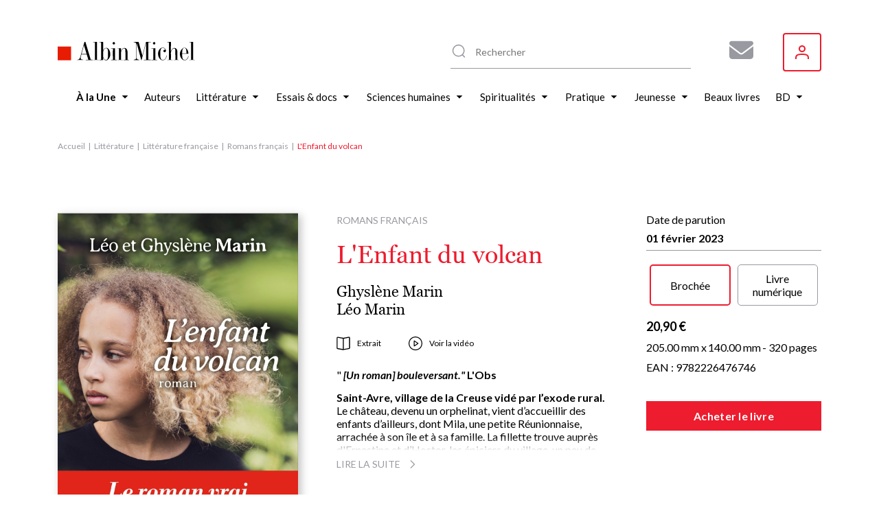

--- FILE ---
content_type: text/html; charset=UTF-8
request_url: https://www.albin-michel.fr/lenfant-du-volcan-9782226476746
body_size: 18966
content:
<!DOCTYPE html>
<html lang="fr" dir="ltr">
  <head>
    <meta charset="utf-8" />
<noscript><style>form.antibot * :not(.antibot-message) { display: none !important; }</style>
</noscript><style>/* @see https://github.com/aFarkas/lazysizes#broken-image-symbol */.js img.lazyload:not([src]) { visibility: hidden; }/* @see https://github.com/aFarkas/lazysizes#automatically-setting-the-sizes-attribute */.js img.lazyloaded[data-sizes=auto] { display: block; width: 100%; }</style>
<meta name="description" content="Retrouvez L&#039;Enfant du volcan par Léo Marin, publié par les éditions Albin Michel. Parcourez nos suggestions de livres Romans français" />
<meta name="abstract" content="Découvrez le livre L&#039;Enfant du volcan de Léo Marin sur le site web des éditions Albin Michel." />
<link rel="canonical" href="https://www.albin-michel.fr/lenfant-du-volcan-9782226476746" />
<link rel="image_src" href="/sites/default/files/couvertures/albin/Article/Image/2022/9782226476746-j.jpg" />
<meta name="twitter:card" content="summary" />
<meta name="twitter:description" content="Découvrez le livre L&#039;Enfant du volcan de Léo Marin sur le site web des éditions Albin Michel." />
<meta name="twitter:title" content="L&#039;Enfant du volcan | Éditions Albin Michel" />
<meta name="twitter:image" content="https://www.albin-michel.fr/sites/default/files/couvertures/albin/Article/Image/2022/9782226476746-j.jpg" />
<meta name="Generator" content="Drupal 10 (https://www.drupal.org)" />
<meta name="MobileOptimized" content="width" />
<meta name="HandheldFriendly" content="true" />
<meta name="viewport" content="width=device-width, initial-scale=1.0" />
<link rel="icon" href="/core/misc/favicon.ico" type="image/vnd.microsoft.icon" />
<link rel="alternate" hreflang="fr" href="https://www.albin-michel.fr/lenfant-du-volcan-9782226476746" />
<script>window.a2a_config=window.a2a_config||{};a2a_config.callbacks=[];a2a_config.overlays=[];a2a_config.templates={};a2a_config.templates.facebook = {
    quote: "Découvrez le livre ${title} sur le site web des éditions Albin Michel."
};
a2a_config.templates.twitter = {
    text: "Découvrez le livre ${title} sur le site web des éditions Albin Michel. ${link}"
};
a2a_config.templates.linkedin = {
    text: "Découvrez le livre ${title} sur le site web des éditions Albin Michel."
};</script>

    <title>L&#039;Enfant du volcan | Éditions Albin Michel</title>
    <link rel="stylesheet" media="all" href="/libraries/accessible-slick/slick/slick.min.css?t8yhmx" />
<link rel="stylesheet" media="all" href="/core/assets/vendor/jquery.ui/themes/base/core.css?t8yhmx" />
<link rel="stylesheet" media="all" href="/core/assets/vendor/jquery.ui/themes/base/controlgroup.css?t8yhmx" />
<link rel="stylesheet" media="all" href="/core/assets/vendor/jquery.ui/themes/base/checkboxradio.css?t8yhmx" />
<link rel="stylesheet" media="all" href="/core/assets/vendor/jquery.ui/themes/base/resizable.css?t8yhmx" />
<link rel="stylesheet" media="all" href="/core/assets/vendor/jquery.ui/themes/base/button.css?t8yhmx" />
<link rel="stylesheet" media="all" href="/core/assets/vendor/jquery.ui/themes/base/dialog.css?t8yhmx" />
<link rel="stylesheet" media="all" href="/core/modules/system/css/components/align.module.css?t8yhmx" />
<link rel="stylesheet" media="all" href="/core/modules/system/css/components/fieldgroup.module.css?t8yhmx" />
<link rel="stylesheet" media="all" href="/core/modules/system/css/components/container-inline.module.css?t8yhmx" />
<link rel="stylesheet" media="all" href="/core/modules/system/css/components/clearfix.module.css?t8yhmx" />
<link rel="stylesheet" media="all" href="/core/modules/system/css/components/details.module.css?t8yhmx" />
<link rel="stylesheet" media="all" href="/core/modules/system/css/components/hidden.module.css?t8yhmx" />
<link rel="stylesheet" media="all" href="/core/modules/system/css/components/item-list.module.css?t8yhmx" />
<link rel="stylesheet" media="all" href="/core/modules/system/css/components/js.module.css?t8yhmx" />
<link rel="stylesheet" media="all" href="/core/modules/system/css/components/nowrap.module.css?t8yhmx" />
<link rel="stylesheet" media="all" href="/core/modules/system/css/components/position-container.module.css?t8yhmx" />
<link rel="stylesheet" media="all" href="/core/modules/system/css/components/reset-appearance.module.css?t8yhmx" />
<link rel="stylesheet" media="all" href="/core/modules/system/css/components/resize.module.css?t8yhmx" />
<link rel="stylesheet" media="all" href="/core/modules/system/css/components/system-status-counter.css?t8yhmx" />
<link rel="stylesheet" media="all" href="/core/modules/system/css/components/system-status-report-counters.css?t8yhmx" />
<link rel="stylesheet" media="all" href="/core/modules/system/css/components/system-status-report-general-info.css?t8yhmx" />
<link rel="stylesheet" media="all" href="/core/modules/system/css/components/tablesort.module.css?t8yhmx" />
<link rel="stylesheet" media="all" href="/core/misc/components/progress.module.css?t8yhmx" />
<link rel="stylesheet" media="all" href="/core/misc/components/ajax-progress.module.css?t8yhmx" />
<link rel="stylesheet" media="all" href="/modules/contrib/antibot/css/antibot.css?t8yhmx" />
<link rel="stylesheet" media="all" href="/modules/contrib/blazy/css/blazy.css?t8yhmx" />
<link rel="stylesheet" media="all" href="/modules/contrib/blazy/css/components/blazy.loading.css?t8yhmx" />
<link rel="stylesheet" media="all" href="/core/modules/ckeditor5/css/ckeditor5.dialog.fix.css?t8yhmx" />
<link rel="stylesheet" media="all" href="//cdnjs.cloudflare.com/ajax/libs/font-awesome/6.6.0/css/all.min.css" />
<link rel="stylesheet" media="all" href="/modules/contrib/webform/css/webform.composite.css?t8yhmx" />
<link rel="stylesheet" media="all" href="/modules/contrib/webform/css/webform.element.details.toggle.css?t8yhmx" />
<link rel="stylesheet" media="all" href="/modules/contrib/webform/css/webform.element.message.css?t8yhmx" />
<link rel="stylesheet" media="all" href="/modules/contrib/webform/css/webform.element.options.css?t8yhmx" />
<link rel="stylesheet" media="all" href="/modules/contrib/webform/css/webform.form.css?t8yhmx" />
<link rel="stylesheet" media="all" href="/modules/contrib/webform/modules/webform_clientside_validation/css/webform_clientside_validation.ife.css?t8yhmx" />
<link rel="stylesheet" media="all" href="/core/assets/vendor/jquery.ui/themes/base/theme.css?t8yhmx" />
<link rel="stylesheet" media="all" href="/modules/contrib/addtoany/css/addtoany.css?t8yhmx" />
<link rel="stylesheet" media="all" href="/modules/contrib/extlink/css/extlink.css?t8yhmx" />
<link rel="stylesheet" media="all" href="/modules/contrib/paragraphs/css/paragraphs.unpublished.css?t8yhmx" />
<link rel="stylesheet" media="all" href="/modules/contrib/social_auth/css/auth-icons.css?t8yhmx" />
<link rel="stylesheet" media="all" href="/modules/contrib/social_media_links/css/social_media_links.theme.css?t8yhmx" />
<link rel="stylesheet" media="all" href="/modules/contrib/webform/css/webform.ajax.css?t8yhmx" />
<link rel="stylesheet" media="all" href="/themes/custom/albin_michel/public/dist/main.css?t8yhmx" />

    

    <link rel="apple-touch-icon" sizes="180x180" href="/themes/custom/albin_michel/public/favicon/apple-touch-icon.png">
    <link rel="icon" type="image/png" sizes="32x32" href="/themes/custom/albin_michel/public/favicon/favicon-32x32.png">
    <link rel="icon" type="image/png" sizes="16x16" href="/themes/custom/albin_michel/public/favicon/favicon-16x16.png">
    <link rel="manifest" href="/themes/custom/albin_michel/public/favicon/site.webmanifest">
    <link rel="mask-icon" href="/themes/custom/albin_michel/public/favicon/safari-pinned-tab.svg" color="#ed1c2e">
    <link rel="shortcut icon" href="/themes/custom/albin_michel/public/favicon/favicon.ico">
    <meta name="msapplication-TileColor" content="#da532c">
    <meta name="msapplication-config" content="/themes/custom/albin_michel/public/favicon/browserconfig.xml">
    <meta name="theme-color" content="#ffffff">
    <meta name="tdm-reservation" content="1">

    <meta name="format-detection" content="telephone=no">
  </head>
  <body>
    <!-- Google Tag Manager (noscript) -->
    <noscript><iframe src="https://www.googletagmanager.com/ns.html?id=GTM-5M3XXZX"
    height="0" width="0" style="display:none;visibility:hidden"></iframe></noscript>
    <!-- End Google Tag Manager (noscript) -->

    <div class="Modal" data-modal>
      <div class="Modal-overlay"></div>
      <div class="Modal-outer">
        <div class="Modal-inner">
          <div class="Modal-close" data-modal-close>
            <svg class="icon icon-cross" aria-hidden="true" focusable="false" width="16" height="16"><use xlink:href="/themes/custom/albin_michel/public/dist/icons.svg#icon-cross"></use></svg>
          </div>
          <div class="Modal-content" data-modal-content></div>
        </div>
      </div>
    </div>

    <div class="Modal" data-modal-video>
      <div class="Modal-video-overlay"></div>
      <div class="Modal-video-outer">
        <div class="Modal-inner">
          <div class="Modal-close" data-modal-video-close>
            <svg class="icon icon-cross" aria-hidden="true" focusable="false" width="16" height="16"><use xlink:href="/themes/custom/albin_michel/public/dist/icons.svg#icon-cross"></use></svg>
          </div>
          <div class="Modal-content" data-modal-video-content></div>
        </div>
      </div>
    </div>

    <div id="accountModal" class="Modal">
      <div class="Modal-overlay"></div>
      <div class="Modal-outer">
        <div class="Modal-inner">
          <div class="Modal-close" id="accountModalClose">
            <svg class="icon icon-cross" aria-hidden="true" focusable="false" width="16" height="16"><use xlink:href="/themes/custom/albin_michel/public/dist/icons.svg#icon-cross"></use></svg>
          </div>
          <div class="Modal-content" data-modal-content>
            <div class="Modal-form">
              <form class="login-form" novalidate="novalidate" data-drupal-selector="loginform" action="/lenfant-du-volcan-9782226476746" method="post" id="loginForm" accept-charset="UTF-8">
  <form class="login-form" novalidate="novalidate" data-drupal-selector="loginform">
    <h3>Inscrivez-vous pour recevoir toutes les actualités des éditions Albin Michel !</h3>
    <div>
        <div>
  
    
      


<div class="AuthSocial">
  </div>

  </div>

    </div>
    <div>
        <input autocomplete="off" data-drupal-selector="form-qvmoujg-87vqm-ope4yymqkvy72b-jeltdf3knbywek" type="hidden" name="form_build_id" value="form-QvmoUJg_87vqM_OPe4yymQKvy72b-jeLTDF3KNbYWEk" />

        
        <input data-drupal-selector="edit-login-form" type="hidden" name="form_id" value="login_form" />


        <div class="js-form-item form-item js-form-type-textfield form-item-name js-form-item-name form-no-label">
      <label for="edit-name" class="visually-hidden js-form-required form-required">Votre adresse e-mail ou nom d'utilisateur</label>
        <input placeholder="Votre adresse e-mail ou nom d&#039;utilisateur" data-drupal-selector="edit-name" data-msg-maxlength="Votre adresse e-mail ou nom d&#039;utilisateur field has a maximum length of 128." data-msg-required="Le champ Votre adresse e-mail ou nom d&#039;utilisateur est requis." type="text" id="edit-name" name="name" value="" size="60" maxlength="128" class="form-text required" required="required" aria-required="true" />

        </div>

        <div class="js-form-item form-item js-form-type-password form-item-pass js-form-item-pass form-no-label">
      <label for="edit-pass" class="visually-hidden js-form-required form-required">Votre mot de passe</label>
        <input placeholder="Votre mot de passe" data-drupal-selector="edit-pass" data-msg-maxlength="Votre mot de passe field has a maximum length of 128." data-msg-required="Le champ Votre mot de passe est requis." type="password" id="edit-pass" name="pass" size="60" maxlength="128" class="form-text required" required="required" aria-required="true" />

        </div>

        <div class="ModalForm-helper ModalForm-textRight">
          <a href="#" data-toggle="forgot-password">Mot de passe oublié?</a>
        </div>

        <div class="form-error-message" data-error="form"></div>
          <div class="ModalForm-actions">
            <div data-drupal-selector="edit-actions" class="form-actions js-form-wrapper form-wrapper" id="edit-actions"><input data-drupal-selector="edit-submit" type="submit" id="edit-submit" name="op" value="Se connecter" class="button js-form-submit form-submit" />
</div>

          </div>

        <div class="ModalForm-subFormLink">
            Pas un membre? <a href="#" data-toggle="register">S'inscrire</a>
        </div>

        <p class="MoralForm-terms">
            Les informations dans ce formulaire sont toutes obligatoires, et sont collectées et traitées par la société Editions Albin Michel, afin de créer votre compte, personnaliser vos services et recevoir notre newsletter si vous le souhaitez. Conformément à la Loi Informatique et Libertés du 06/01/1978 modifiée et au Règlement (UE) 2016/679, vous disposez notamment d'un droit d'accès, de rectification et d'opposition aux informations vous concernant. Vous pouvez exercer ces droits en nous contactant par courriel à <a href="mailto:info-site@albin-michel.fr">info-site@albin-michel.fr</a> ou par courrier à Editions Albin Michel, Service Communication digitale, 22 rue Huyghens, 75014 Paris. <a href="/mentions-legales">Plus d'information sur notre politique de protection de vos données personnelles</a>.
        </p>
    </div>
</form>

</form>

              <form class="register-form antibot" data-drupal-selector="registerform" data-action="/lenfant-du-volcan-9782226476746" action="/antibot" method="post" id="registerForm" accept-charset="UTF-8">
  <form class="register-form antibot" data-drupal-selector="registerform" data-action="/lenfant-du-volcan-9782226476746">
    <div class="form-content">
        <h3>Créez un compte pour rester informé de toutes les actualités des éditions Albin Michel</h3>
        <div>
            <div>
  
    
      


<div class="AuthSocial">
  </div>

  </div>

        </div>
        <div>
            <h4>S'inscrire via e-mail</h4>
            <input autocomplete="off" data-drupal-selector="form-i1hddotnbyxmktmgl-zhe8bqmnmvrhmhpjzywqv5t5m" type="hidden" name="form_build_id" value="form-I1hDDotNbyxmktMGL-ZHe8BqMNMVrHmhPjzywqv5t5M" />

            
            <input data-drupal-selector="edit-register-form" type="hidden" name="form_id" value="register_form" />


            <div class="js-form-item form-item js-form-type-email form-item-mail js-form-item-mail form-no-label">
      <label for="edit-mail" class="visually-hidden js-form-required form-required">Votre adresse e-mail</label>
        <input placeholder="Votre adresse e-mail" autocomplete="off" data-drupal-selector="edit-mail" data-msg-email="Votre adresse e-mail ne contient pas une adresse email valide." data-msg-maxlength="Votre adresse e-mail field has a maximum length of 254." data-msg-required="Le champ Votre adresse e-mail est requis." type="email" id="edit-mail" name="mail" value="" size="60" maxlength="254" class="form-email required" required="required" aria-required="true" />

        </div>

            <div class="ModalForm-error" data-error="mail"></div>
            <div class="js-form-item form-item js-form-type-password form-item-pass js-form-item-pass form-no-label">
      <label for="edit-pass--2" class="visually-hidden">Votre mot de passe</label>
        <input placeholder="Votre mot de passe" autocomplete="off" data-drupal-selector="edit-pass" data-msg-maxlength="Votre mot de passe field has a maximum length of 128." type="password" id="edit-pass--2" name="pass" size="60" maxlength="128" class="form-text" />

        </div>

            <div class="ModalForm-error" data-error="pass"></div>
            <div class="ModalForm-helper">Minimum 8 caractères, 1 majuscule et 1 caractère spécial (@$!%*?&)</div>

            <div class="ModalForm-checkboxes">
              <div class="js-form-item form-item js-form-type-checkbox form-item-register-optin-newsletter js-form-item-register-optin-newsletter">
        <input data-drupal-selector="edit-register-optin-newsletter" type="checkbox" id="edit-register-optin-newsletter" name="register_optin_newsletter" value="1" class="form-checkbox" />

        <label for="edit-register-optin-newsletter" class="option">Je m'inscris à la newsletter pour être informé des actualités des éditions Albin Michel</label>
      </div>

              <div class="js-form-item form-item js-form-type-checkbox form-item-register-optin-magazine js-form-item-register-optin-magazine">
        <input data-drupal-selector="edit-register-optin-magazine" type="checkbox" id="edit-register-optin-magazine" name="register_optin_magazine" value="1" class="form-checkbox" />

        <label for="edit-register-optin-magazine" class="option">Je m'inscris pour recevoir notre revue d'actualité littéraire "22 rue Huyghens"</label>
      </div>

            </div>

            <div class="ModalForm-error" data-error="form"></div>
            <div class="ModalForm-actions">
              <div data-drupal-selector="edit-actions" class="form-actions js-form-wrapper form-wrapper" id="edit-actions--2"><input data-drupal-selector="edit-submit" type="submit" id="edit-submit--2" name="op" value="S&#039;inscrire" class="button js-form-submit form-submit" />
</div>

            </div>

            <div class="ModalForm-subFormLink">
                Déjà membre ? <a href="#" data-toggle="login">Se connecter</a>
            </div>

            <p class="MoralForm-terms">
                Les informations dans ce formulaire sont toutes obligatoires, et sont collectées et traitées par la société Editions Albin Michel, afin de créer votre compte, personnaliser vos services et recevoir notre newsletter si vous le souhaitez. Conformément à la Loi Informatique et Libertés du 06/01/1978 modifiée et au Règlement (UE) 2016/679, vous disposez notamment d'un droit d'accès, de rectification et d'opposition aux informations vous concernant. Vous pouvez exercer ces droits en nous contactant par courriel à <a href="mailto:info-site@albin-michel.fr">info-site@albin-michel.fr</a> ou par courrier à Editions Albin Michel, Service Communication digitale, 22 rue Huyghens, 75014 Paris. <a href="/mentions-legales">Plus d'information sur notre politique de protection de vos données personnelles</a>.
            </p>
        </div>
    </div>
    <div class="form-success-message ModalForm-subFormLink" data-success>
        Votre compte est en attente de validation. Vérifiez votre boîte de réception et cliquez sur le lien de validation dans l'e-mail de bienvenue.<br>
        <button data-toggle="login">Me connecter</button>
    </div>
</form>

</form>

              <form class="forgot-password-form antibot" novalidate="novalidate" data-drupal-selector="forgotpasswordform" data-action="/lenfant-du-volcan-9782226476746" action="/antibot" method="post" id="forgotPasswordForm" accept-charset="UTF-8">
  <form class="forgot-password-form antibot" novalidate="novalidate" data-drupal-selector="forgotpasswordform" data-action="/lenfant-du-volcan-9782226476746">
    <h3>Mot de passe oublié</h3>
    <p>Vous avez oublié votre mot de passe ?<br />Recevez un lien de réinitialisation par mail :</p>
    <div id="forgotPasswordFormError" class="forgotPasswordFormError"></div>
    <noscript>
  <div class="antibot-no-js antibot-message antibot-message-warning">You must have JavaScript enabled to use this form.</div>
</noscript>
<div class="js-form-item form-item js-form-type-textfield form-item-name js-form-item-name">
      <label for="edit-name--2" class="js-form-required form-required">Nom d'utilisateur ou adresse email</label>
        <input autocorrect="off" autocapitalize="off" spellcheck="false" autofocus="autofocus" data-drupal-selector="edit-name" data-msg-maxlength="Nom d&#039;utilisateur ou adresse email field has a maximum length of 254." data-msg-required="Le champ Nom d&#039;utilisateur ou adresse email est requis." type="text" id="edit-name--2" name="name" value="" size="60" maxlength="254" class="form-text required" required="required" aria-required="true" />

        </div>
<p>Les instructions pour réinitialiser votre mot-de-passe seront envoyées à l'adresse email de votre compte.</p><input class="use-ajax-submit button js-form-submit form-submit" data-drupal-selector="edit-actions" type="submit" id="edit-actions--3" name="op" value="Réinitialiser mon mot de passe" />
<input autocomplete="off" data-drupal-selector="form-tpmsidxfoh26ftpjnukkvhvf6huzsrprkvedle-ald8" type="hidden" name="form_build_id" value="form-TPMsIDxfOH26FtpjNukKvhvf6HUZSrpRKVEdLe-AlD8" />
<input data-drupal-selector="edit-forgot-password-form" type="hidden" name="form_id" value="forgot_password_form" />
<input data-drupal-selector="edit-antibot-key" type="hidden" name="antibot_key" value="" />

    <div id="forgotPasswordFormSuccess" class="forgotPasswordFormSuccess"></div>

    <div class="ModalForm-subFormLink">
        <a href="#" data-toggle="login">Se connecter</a>
    </div>
</form>

</form>

            </div>
          </div>
        </div>
      </div>
    </div>

    <div class="Modal" data-modal-webform="subscribeMagazineModal">
      <div class="Modal-overlay"></div>
      <div class="Modal-outer">
        <div class="Modal-inner">
          <div class="Modal-close" data-modal-webform-close="subscribeMagazineModal">
            <svg class="icon icon-cross" aria-hidden="true" focusable="false" width="16" height="16"><use xlink:href="/themes/custom/albin_michel/public/dist/icons.svg#icon-cross"></use></svg>
          </div>
          <div class="Modal-content" data-modal-content>
            <span id="webform-submission-subscribe-magazine-node-72104-form-ajax-content"></span><div id="webform-submission-subscribe-magazine-node-72104-form-ajax" class="webform-ajax-form-wrapper" data-effect="fade" data-progress-type="fullscreen"><form class="webform-submission-form webform-submission-add-form webform-submission-subscribe-magazine-form webform-submission-subscribe-magazine-add-form webform-submission-subscribe-magazine-node-72104-form webform-submission-subscribe-magazine-node-72104-add-form js-webform-details-toggle webform-details-toggle antibot WebformMagSubscribe" data-drupal-selector="webform-submission-subscribe-magazine-node-72104-add-form" data-action="/lenfant-du-volcan-9782226476746" action="/antibot" method="post" id="webform-submission-subscribe-magazine-node-72104-add-form" accept-charset="UTF-8">
  <noscript>
  <div class="antibot-no-js antibot-message antibot-message-warning">You must have JavaScript enabled to use this form.</div>
</noscript>
<div class="MagSubscribe-container-title js-form-wrapper form-wrapper" data-drupal-selector="edit-magazine-container-title" id="edit-magazine-container-title"><div class="MagSubscribe-title js-form-item form-item js-form-type-processed-text form-item- js-form-item- form-no-label" id="edit-magazine-title">
        <p><strong>Abonnez-vous à nos newsletters pour ne rien rater de nos actualités !</strong></p>

        </div>
</div>
<div class="Webform MagSubscribe-container-form js-form-wrapper form-wrapper" data-drupal-selector="edit-magazine-container-form" id="edit-magazine-container-form"><div class="js-form-item form-item js-form-type-textfield form-item-lastname js-form-item-lastname form-no-label">
      <label for="edit-lastname" class="visually-hidden js-form-required form-required">Nom</label>
        <input data-webform-required-error="Merci de remplir tous les champs*" data-drupal-selector="edit-lastname" data-msg-maxlength="Nom field has a maximum length of 100." data-msg-required="Merci de remplir tous les champs*" type="text" id="edit-lastname" name="lastname" value="" size="60" maxlength="100" placeholder="Nom *" class="form-text required" required="required" aria-required="true" />

        </div>
<div class="js-form-item form-item js-form-type-textfield form-item-firstname js-form-item-firstname form-no-label">
      <label for="edit-firstname" class="visually-hidden js-form-required form-required">Prénom</label>
        <input data-webform-required-error="Merci de remplir tous les champs*" data-drupal-selector="edit-firstname" data-msg-maxlength="Prénom field has a maximum length of 100." data-msg-required="Merci de remplir tous les champs*" type="text" id="edit-firstname" name="firstname" value="" size="60" maxlength="100" placeholder="Prénom *" class="form-text required" required="required" aria-required="true" />

        </div>
<div class="js-form-item form-item js-form-type-email form-item-email-address js-form-item-email-address form-no-label">
      <label for="edit-email-address" class="visually-hidden js-form-required form-required">Adresse e-mail</label>
        <input data-webform-required-error="Merci de remplir tous les champs*" data-drupal-selector="edit-email-address" data-msg-email="Adresse e-mail ne contient pas une adresse email valide." data-msg-maxlength="Adresse e-mail field has a maximum length of 254." data-msg-required="Merci de remplir tous les champs*" type="email" id="edit-email-address" name="email_address" value="" size="60" maxlength="254" placeholder="Adresse e-mail *" class="form-email required" required="required" aria-required="true" />

        </div>
<fieldset data-webform-required-error="Vous devez cocher au moins une case." data-drupal-selector="edit-newsletters" data-msg-required="Vous devez cocher au moins une case." id="edit-newsletters--wrapper" class="checkboxes--wrapper fieldgroup form-composite webform-composite-visible-title required js-webform-type-checkboxes webform-type-checkboxes js-form-item form-item js-form-wrapper form-wrapper">
      <legend style="display:none">
    <span class="fieldset-legend js-form-required form-required"></span>
  </legend>
  <div class="fieldset-wrapper">
                <div id="edit-newsletters" class="js-webform-checkboxes webform-options-display-one-column form-checkboxes"><div class="js-form-item form-item js-form-type-checkbox form-item-newsletters-modal-optin-newsletter js-form-item-newsletters-modal-optin-newsletter">
        <input data-webform-required-error="Vous devez cocher au moins une case." data-drupal-selector="edit-newsletters-modal-optin-newsletter" type="checkbox" id="edit-newsletters-modal-optin-newsletter" name="newsletters[modal_optin_newsletter]" value="modal_optin_newsletter" class="form-checkbox" />

        <label for="edit-newsletters-modal-optin-newsletter" class="option">Je m’inscris à la newsletter des éditions Albin Michel</label>
      </div>
<div class="js-form-item form-item js-form-type-checkbox form-item-newsletters-modal-optin-beaton js-form-item-newsletters-modal-optin-beaton">
        <input data-webform-required-error="Vous devez cocher au moins une case." data-drupal-selector="edit-newsletters-modal-optin-beaton" type="checkbox" id="edit-newsletters-modal-optin-beaton" name="newsletters[modal_optin_beaton]" value="modal_optin_beaton" class="form-checkbox" />

        <label for="edit-newsletters-modal-optin-beaton" class="option">Je m'inscris à la newsletter M.C. Beaton</label>
      </div>
<div class="js-form-item form-item js-form-type-checkbox form-item-newsletters-modal-optin-pratique js-form-item-newsletters-modal-optin-pratique">
        <input data-webform-required-error="Vous devez cocher au moins une case." data-drupal-selector="edit-newsletters-modal-optin-pratique" type="checkbox" id="edit-newsletters-modal-optin-pratique" name="newsletters[modal_optin_pratique]" value="modal_optin_pratique" class="form-checkbox" />

        <label for="edit-newsletters-modal-optin-pratique" class="option">Je m’inscris à la newsletter Vie pratique</label>
      </div>
<div class="js-form-item form-item js-form-type-checkbox form-item-newsletters-modal-optin-jeunesse js-form-item-newsletters-modal-optin-jeunesse">
        <input data-webform-required-error="Vous devez cocher au moins une case." data-drupal-selector="edit-newsletters-modal-optin-jeunesse" type="checkbox" id="edit-newsletters-modal-optin-jeunesse" name="newsletters[modal_optin_jeunesse]" value="modal_optin_jeunesse" class="form-checkbox" />

        <label for="edit-newsletters-modal-optin-jeunesse" class="option">Je m’inscris à la newsletter Jeunesse &amp; BD</label>
      </div>
</div>

          </div>
</fieldset>
<div data-drupal-selector="edit-actions" class="form-actions webform-actions js-form-wrapper form-wrapper" id="edit-actions--4"><input class="webform-button--submit button button--primary js-form-submit form-submit" data-drupal-selector="edit-actions-submit" data-disable-refocus="true" type="submit" id="edit-actions-submit" name="op" value="S&#039;inscrire" />

</div>
</div>
<div class="MagSubscribe-container-cover js-form-wrapper form-wrapper" data-drupal-selector="edit-magazine-container-cover" id="edit-magazine-container-cover"><div class="MagSubscribe-cover js-form-item form-item js-form-type-processed-text form-item- js-form-item- form-no-label" id="edit-magazine-cover">
        <p><img alt="22 rue huyghens" data-entity-type="file" data-entity-uuid="776503a7-89be-4e75-a325-060d48a6060b" src="/sites/default/files/inline-images/Site%2022%20RH.png" width="1878" height="1720" loading="lazy"></p>

        </div>
</div>
<div class="MagSubscribe-container-terms Webform-terms js-form-wrapper form-wrapper" data-drupal-selector="edit-magazine-container-terms" id="edit-magazine-container-terms"><div class="WebformMagSubscription--rgpd js-form-item form-item js-form-type-webform-markup form-item-rgpd-text js-form-item-rgpd-text form-no-label" id="edit-rgpd-text">
        Les informations dans ce formulaire sont toutes obligatoires, et sont collect&eacute;es et trait&eacute;es par la soci&eacute;t&eacute; Editions Albin Michel, afin de cr&eacute;er votre compte, personnaliser vos services et recevoir notre newsletter si vous le souhaitez. Conform&eacute;ment &agrave; la Loi Informatique et Libert&eacute;s du 06/01/1978 modifi&eacute;e et au R&egrave;glement (UE) 2016/679, vous disposez notamment d&#39;un droit d&#39;acc&egrave;s, de rectification et d&rsquo;opposition aux informations vous concernant. Vous pouvez exercer ces droits en nous contactant par courriel &agrave; <a href="mailto:info-site@albin-michel.fr">info-site@albin-michel.fr</a> ou par courrier &agrave; Editions Albin Michel, Service Communication digitale, 22 rue Huyghens, 75014 Paris. <a href="/mentions-legales#donnees-personnelles">Plus d&rsquo;information sur notre politique de protection de vos donn&eacute;es personnelles</a>.
        </div>
</div>
<input data-drupal-selector="edit-antibot-key" type="hidden" name="antibot_key" value="" />
<input autocomplete="off" data-drupal-selector="form-g5vzirdbvkp2lnbpclip9j-v0w8c0gjtgw3av4rpvaw" type="hidden" name="form_build_id" value="form-g5VzIrDbVKp2lNbpCLIP9J-V0W8c0gjTgw3Av4rPvAw" />
<input data-drupal-selector="edit-webform-submission-subscribe-magazine-node-72104-add-form" type="hidden" name="form_id" value="webform_submission_subscribe_magazine_node_72104_add_form" />
<div class="url-textfield js-form-wrapper form-wrapper" style="display: none !important;"><div class="js-form-item form-item js-form-type-textfield form-item-url js-form-item-url">
      <label for="edit-url">Laisser ce champ vide</label>
        <input autocomplete="off" data-drupal-selector="edit-url" data-msg-maxlength="Laisser ce champ vide field has a maximum length of 128." type="text" id="edit-url" name="url" value="" size="20" maxlength="128" class="form-text" />

        </div>
</div>


</form>
</div>
          </div>
        </div>
      </div>
    </div>

        <a href="#main-content" class="visually-hidden focusable">
      Aller au contenu principal
    </a>
    
      <div class="dialog-off-canvas-main-canvas" data-off-canvas-main-canvas>
    
<div class="layout-container">

    <header class="Header" role="banner">
    <div class="wrapper">
      <div id="block-header-sitebranding" class="Header-logo">
  
    
        <a href="/" rel="home">
      <img src="/themes/custom/albin_michel/logo.svg" alt="Accueil" fetchpriority="high" />
    </a>
      
</div>
<div id="block-header-sociallinks" class="Header-social block-social-media-links">
  
    
      
<ul class="social-media-links--platforms platforms inline horizontal">
      <li class="social-media-link-icon--contact">
      <a  href="/form/subscribe-magazine"  aria-label="Abonnez-vous à nos newsletters pour ne rien rater de nos actualités !" title="Abonnez-vous à nos newsletters pour ne rien rater de nos actualités !" >
                  <span class='fa fa-envelope fa-2x'></span>
              </a>

          </li>
  </ul>

  </div>
  
<div class="MenuUser" data-menu-user>
  <button class="MenuUser-button">
    <svg class="icon icon-user" aria-hidden="true" focusable="false" width="20" height="20"><use xlink:href="/themes/custom/albin_michel/public/dist/icons.svg#icon-user"></use></svg>
  </button>

  <div class="MenuUser-toggled">
    <div class="Menu MenuUser-container">
                    <ul>
              <li>
                  <a href="javascript:void();" class="login-modal-trigger">Se connecter</a>
                      </li>
        </ul>
  
    </div>
  </div>
</div>




      <div class="HeaderSearch">
        <div class="HeaderSearch-container" data-header-search-container>
          <div class="HeaderSearch-icon">
            <svg class="icon icon-zoom" aria-hidden="true" focusable="false" width="24" height="24"><use xlink:href="/themes/custom/albin_michel/public/dist/icons.svg#icon-zoom"></use></svg>
          </div>
          <div class="HeaderSearch-reset" data-header-search-reset>
            <svg class="icon icon-cross" aria-hidden="true" focusable="false" width="16" height="16"><use xlink:href="/themes/custom/albin_michel/public/dist/icons.svg#icon-cross"></use></svg>
          </div>
        </div>
      </div>

      <div class="HeaderSearch--panel" data-header-search-panel>
        <div class="HeaderSearch-close" data-header-search-close>
          <svg class="icon icon-cross" aria-hidden="true" focusable="false" width="16" height="16"><use xlink:href="/themes/custom/albin_michel/public/dist/icons.svg#icon-cross"></use></svg>
        </div>
        <div class="HeaderSearch--noResult" data-header-search-noresult>
          Aucun résultat ne correspond à votre recherche
        </div>
        <div class="HeaderSearch-results" data-header-search-results>
          <div class="HeaderSearch--col opened" data-header-search-column>
            <div class="HeaderSearch--title" data-header-search-toggler>
              <div class="HeaderSearch--title-label">Livres</div>
                            <div class="HeaderSearch--title-chevron">
                <svg class="icon icon-triangle" aria-hidden="true" focusable="false" width="6" height="10"><use xlink:href="/themes/custom/albin_michel/public/dist/icons.svg#icon-triangle"></use></svg>
              </div>
            </div>
            <div class="HeaderSearch--content">
              <div class="HeaderSearch--list HeaderSearch--list-books" data-header-search-results-books></div>
              <div class="HeaderSearch--list-linkall">
                <a href="/tous-les-livres">Voir tous les livres <svg class="icon icon-angle" aria-hidden="true" focusable="false" width="4" height="8"><use xlink:href="/themes/custom/albin_michel/public/dist/icons.svg#icon-angle"></use></svg></a>
              </div>
            </div>
          </div>
          <div class="HeaderSearch--col" data-header-search-column>
            <div class="HeaderSearch--title" data-header-search-toggler>
              <div class="HeaderSearch--title-label">Auteurs / Illustrateurs</div>
                            <div class="HeaderSearch--title-chevron">
                <svg class="icon icon-triangle" aria-hidden="true" focusable="false" width="6" height="10"><use xlink:href="/themes/custom/albin_michel/public/dist/icons.svg#icon-triangle"></use></svg>
              </div>
            </div>
            <div class="HeaderSearch--content">
              <div class="HeaderSearch--list HeaderSearch--list-authors" data-header-search-results-authors></div>
              <div class="HeaderSearch--list-linkall">
                <a href="/auteurs/a">Voir tous les auteurs <svg class="icon icon-angle" aria-hidden="true" focusable="false" width="4" height="8"><use xlink:href="/themes/custom/albin_michel/public/dist/icons.svg#icon-angle"></use></svg></a>
              </div>
            </div>
          </div>
          <div class="HeaderSearch--col" data-header-search-column>
            <div class="HeaderSearch--title" data-header-search-toggler>
              <div class="HeaderSearch--title-label">Collections</div>
                            <div class="HeaderSearch--title-chevron">
                <svg class="icon icon-triangle" aria-hidden="true" focusable="false" width="6" height="10"><use xlink:href="/themes/custom/albin_michel/public/dist/icons.svg#icon-triangle"></use></svg>
              </div>
            </div>
            <div class="HeaderSearch--content">
              <div class="HeaderSearch--list HeaderSearch--list-collections" data-header-search-results-collections></div>
              <div class="HeaderSearch--list-linkall">
                <a href="/collections">Voir toutes les collections <svg class="icon icon-angle" aria-hidden="true" focusable="false" width="4" height="8"><use xlink:href="/themes/custom/albin_michel/public/dist/icons.svg#icon-angle"></use></svg></a>
              </div>
            </div>
          </div>
        </div>
      </div>
    </div>
  </header>


    <div class="Mainmenu">
    <div class="wrapper">
        
              <ul class="menu-level-0 Mainmenu-Main">
              <li data-menu-toggler-desktop>
                  <a href="" class="menu-link--has-dropdown" data-menu-toggler-touch data-mobile-prevent-click>
            <span>À la Une </span>
            <svg class="icon icon-triangle" aria-hidden="true" focusable="false" width="10" height="6"><use xlink:href="/themes/custom/albin_michel/public/dist/icons.svg#icon-triangle"></use></svg>
          </a>
                        <ul class="menu-level-1">
              <li data-menu-toggler-desktop>
                  <a href="/tous-les-articles?rq=">
            <span>Articles </span>
          </a>
              </li>
          <li data-menu-toggler-desktop>
                  <a href="/selections">
            <span>Sélection de livres </span>
          </a>
              </li>
          <li data-menu-toggler-desktop>
                  <a href="/selections/les-decouvertes-albin-michel">
            <span>Les Découvertes d&#039;Albin Michel </span>
          </a>
              </li>
          <li data-menu-toggler-desktop>
                  <a href="/nouveautes">
            <span>Nouveautés </span>
          </a>
              </li>
          <li data-menu-toggler-desktop>
                  <a href="/meilleures-ventes">
            <span>Meilleures ventes </span>
          </a>
              </li>
          <li data-menu-toggler-desktop>
                  <a href="/a-paraitre">
            <span>À paraître </span>
          </a>
              </li>
          <li data-menu-toggler-desktop>
                  <a href="/videos">
            <span>Nos vidéos </span>
          </a>
              </li>
          <li data-menu-toggler-desktop>
                  <a href="/extraits">
            <span>Nos extraits </span>
          </a>
              </li>
          <li data-menu-toggler-desktop>
                  <a href="/agenda">
            <span>Agenda </span>
          </a>
              </li>
        </ul>
  
              </li>
          <li data-menu-toggler-desktop>
                  <a href="/auteurs/a">
            <span>Auteurs </span>
          </a>
              </li>
        </ul>
  


  
                                            <ul class="menu-level-0 Mainmenu-Books mq--noPhone">
                    <li data-menu-toggler-desktop>
                      <a href="/litterature" class="menu-link--has-dropdown" data-menu-toggler-touch>
              <span>Littérature </span>
              <svg class="icon icon-triangle" aria-hidden="true" focusable="false" width="10" height="6"><use xlink:href="/themes/custom/albin_michel/public/dist/icons.svg#icon-triangle"></use></svg>
            </a>
                                  <ul class="menu-level-1">
                    <li data-menu-toggler-desktop>
                      <a href="/litterature/litterature-francaise" class="menu-link--has-dropdown" data-menu-toggler-touch>
              <span>Littérature française </span>
              <svg class="icon icon-triangle" aria-hidden="true" focusable="false" width="10" height="6"><use xlink:href="/themes/custom/albin_michel/public/dist/icons.svg#icon-triangle"></use></svg>
            </a>
                                  <ul class="menu-level-2">
                    <li data-menu-toggler-desktop>
                      <a href="/litterature/litterature-francaise/romans-francais">
              <span>Romans français </span>
            </a>
                  </li>
            </ul>
      
                  </li>
              <li data-menu-toggler-desktop>
                      <a href="/litterature/litterature-etrangere" class="menu-link--has-dropdown" data-menu-toggler-touch>
              <span>Littérature étrangère </span>
              <svg class="icon icon-triangle" aria-hidden="true" focusable="false" width="10" height="6"><use xlink:href="/themes/custom/albin_michel/public/dist/icons.svg#icon-triangle"></use></svg>
            </a>
                                  <ul class="menu-level-2">
                    <li data-menu-toggler-desktop>
                      <a href="/litterature/litterature-etrangere/romans-etrangers">
              <span>Romans étrangers </span>
            </a>
                  </li>
            </ul>
      
                  </li>
              <li data-menu-toggler-desktop>
                      <a href="/litterature/polars-thriller-suspense">
              <span>Polars, Thriller, Suspense </span>
            </a>
                  </li>
              <li data-menu-toggler-desktop>
                      <a href="/litterature/romance">
              <span>Romance </span>
            </a>
                  </li>
              <li data-menu-toggler-desktop>
                      <a href="/litterature/essais-litteraires">
              <span>Essais littéraires </span>
            </a>
                  </li>
              <li data-menu-toggler-desktop>
                      <a href="/litterature/romans-et-recits-historiques">
              <span>Romans et récits historiques </span>
            </a>
                  </li>
              <li data-menu-toggler-desktop>
                      <a href="/litterature/imaginaire" class="menu-link--has-dropdown" data-menu-toggler-touch>
              <span>Imaginaire </span>
              <svg class="icon icon-triangle" aria-hidden="true" focusable="false" width="10" height="6"><use xlink:href="/themes/custom/albin_michel/public/dist/icons.svg#icon-triangle"></use></svg>
            </a>
                                  <ul class="menu-level-2">
                    <li data-menu-toggler-desktop>
                      <a href="/litterature/imaginaire/fantasy">
              <span>Fantasy </span>
            </a>
                  </li>
              <li data-menu-toggler-desktop>
                      <a href="/litterature/imaginaire/fantastique">
              <span>Fantastique </span>
            </a>
                  </li>
              <li data-menu-toggler-desktop>
                      <a href="/litterature/imaginaire/science-fiction">
              <span>Science-fiction </span>
            </a>
                  </li>
            </ul>
      
                  </li>
              <li data-menu-toggler-desktop>
                      <a href="/litterature/theatre">
              <span>Théâtre </span>
            </a>
                  </li>
            </ul>
      
                  </li>
              <li data-menu-toggler-desktop>
                      <a href="/essais-docs" class="menu-link--has-dropdown" data-menu-toggler-touch>
              <span>Essais &amp; docs </span>
              <svg class="icon icon-triangle" aria-hidden="true" focusable="false" width="10" height="6"><use xlink:href="/themes/custom/albin_michel/public/dist/icons.svg#icon-triangle"></use></svg>
            </a>
                                  <ul class="menu-level-1">
                    <li data-menu-toggler-desktop>
                      <a href="/essais-docs/societe-actualites">
              <span>Société, Actualités </span>
            </a>
                  </li>
              <li data-menu-toggler-desktop>
                      <a href="/essais-docs/autobiographies-memoires-temoignages">
              <span>Autobiographies, Mémoires, Témoignages </span>
            </a>
                  </li>
              <li data-menu-toggler-desktop>
                      <a href="/essais-docs/biographies">
              <span>Biographies </span>
            </a>
                  </li>
              <li data-menu-toggler-desktop>
                      <a href="/essais-docs/politique">
              <span>Politique </span>
            </a>
                  </li>
              <li data-menu-toggler-desktop>
                      <a href="/essais-docs/enquete">
              <span>Enquête </span>
            </a>
                  </li>
              <li data-menu-toggler-desktop>
                      <a href="/essais-docs/psychologie">
              <span>Psychologie </span>
            </a>
                  </li>
            </ul>
      
                  </li>
              <li data-menu-toggler-desktop>
                      <a href="/sciences-humaines" class="menu-link--has-dropdown" data-menu-toggler-touch>
              <span>Sciences humaines </span>
              <svg class="icon icon-triangle" aria-hidden="true" focusable="false" width="10" height="6"><use xlink:href="/themes/custom/albin_michel/public/dist/icons.svg#icon-triangle"></use></svg>
            </a>
                                  <ul class="menu-level-1">
                    <li data-menu-toggler-desktop>
                      <a href="/sciences-humaines/histoire">
              <span>Histoire </span>
            </a>
                  </li>
              <li data-menu-toggler-desktop>
                      <a href="/sciences-humaines/philosophie">
              <span>Philosophie </span>
            </a>
                  </li>
              <li data-menu-toggler-desktop>
                      <a href="/sciences-humaines/economie">
              <span>Économie </span>
            </a>
                  </li>
              <li data-menu-toggler-desktop>
                      <a href="/sciences-humaines/sciences">
              <span>Sciences </span>
            </a>
                  </li>
              <li data-menu-toggler-desktop>
                      <a href="/sciences-humaines/ecologie">
              <span>Écologie </span>
            </a>
                  </li>
            </ul>
      
                  </li>
              <li data-menu-toggler-desktop>
                      <a href="/spiritualites" class="menu-link--has-dropdown" data-menu-toggler-touch>
              <span>Spiritualités </span>
              <svg class="icon icon-triangle" aria-hidden="true" focusable="false" width="10" height="6"><use xlink:href="/themes/custom/albin_michel/public/dist/icons.svg#icon-triangle"></use></svg>
            </a>
                                  <ul class="menu-level-1">
                    <li data-menu-toggler-desktop>
                      <a href="/spiritualites/judaisme">
              <span>Judaïsme </span>
            </a>
                  </li>
              <li data-menu-toggler-desktop>
                      <a href="/spiritualites/christianisme">
              <span>Christianisme </span>
            </a>
                  </li>
              <li data-menu-toggler-desktop>
                      <a href="/spiritualites/islam">
              <span>Islam </span>
            </a>
                  </li>
              <li data-menu-toggler-desktop>
                      <a href="/spiritualites/traditions-orientales" class="menu-link--has-dropdown" data-menu-toggler-touch>
              <span>Traditions Orientales </span>
              <svg class="icon icon-triangle" aria-hidden="true" focusable="false" width="10" height="6"><use xlink:href="/themes/custom/albin_michel/public/dist/icons.svg#icon-triangle"></use></svg>
            </a>
                                  <ul class="menu-level-2">
                    <li data-menu-toggler-desktop>
                      <a href="/spiritualites/traditions-orientales/inde">
              <span>Inde </span>
            </a>
                  </li>
              <li data-menu-toggler-desktop>
                      <a href="/spiritualites/traditions-orientales/chine">
              <span>Chine </span>
            </a>
                  </li>
              <li data-menu-toggler-desktop>
                      <a href="/spiritualites/traditions-orientales/japon">
              <span>Japon </span>
            </a>
                  </li>
              <li data-menu-toggler-desktop>
                      <a href="/spiritualites/traditions-orientales/bouddhismes">
              <span>Bouddhismes </span>
            </a>
                  </li>
            </ul>
      
                  </li>
              <li data-menu-toggler-desktop>
                      <a href="/spiritualites/dialogue-interculturel">
              <span>Dialogue Interculturel </span>
            </a>
                  </li>
            </ul>
      
                  </li>
              <li data-menu-toggler-desktop>
                      <a href="/pratique" class="menu-link--has-dropdown" data-menu-toggler-touch>
              <span>Pratique </span>
              <svg class="icon icon-triangle" aria-hidden="true" focusable="false" width="10" height="6"><use xlink:href="/themes/custom/albin_michel/public/dist/icons.svg#icon-triangle"></use></svg>
            </a>
                                  <ul class="menu-level-1">
                    <li data-menu-toggler-desktop>
                      <a href="/pratique/sante-bien-etre" class="menu-link--has-dropdown" data-menu-toggler-touch>
              <span>Santé, Bien-être </span>
              <svg class="icon icon-triangle" aria-hidden="true" focusable="false" width="10" height="6"><use xlink:href="/themes/custom/albin_michel/public/dist/icons.svg#icon-triangle"></use></svg>
            </a>
                                  <ul class="menu-level-2">
                    <li data-menu-toggler-desktop>
                      <a href="/pratique/sante-bien-etre/alimentation-nutrition-regimes">
              <span>Alimentation, Nutrition, Régimes </span>
            </a>
                  </li>
              <li data-menu-toggler-desktop>
                      <a href="/pratique/sante-bien-etre/medecines-douces-naturelles">
              <span>Médecines douces, naturelles </span>
            </a>
                  </li>
            </ul>
      
                  </li>
              <li data-menu-toggler-desktop>
                      <a href="/pratique/developpement-personnel-psychologie">
              <span>Développement personnel, Psychologie </span>
            </a>
                  </li>
              <li data-menu-toggler-desktop>
                      <a href="/pratique/parents-enfants" class="menu-link--has-dropdown" data-menu-toggler-touch>
              <span>Parents, Enfants </span>
              <svg class="icon icon-triangle" aria-hidden="true" focusable="false" width="10" height="6"><use xlink:href="/themes/custom/albin_michel/public/dist/icons.svg#icon-triangle"></use></svg>
            </a>
                                  <ul class="menu-level-2">
                    <li data-menu-toggler-desktop>
                      <a href="/pratique/parents-enfants/grossesse-bebe-puericulture">
              <span>Grossesse, Bébé, Puériculture </span>
            </a>
                  </li>
              <li data-menu-toggler-desktop>
                      <a href="/pratique/parents-enfants/education-pedagogie-activites-enfants">
              <span>Éducation, Pédagogie, Activités enfants </span>
            </a>
                  </li>
              <li data-menu-toggler-desktop>
                      <a href="/pratique/parents-enfants/psychologie">
              <span>Psychologie </span>
            </a>
                  </li>
            </ul>
      
                  </li>
              <li data-menu-toggler-desktop>
                      <a href="/pratique/cuisine-vins" class="menu-link--has-dropdown" data-menu-toggler-touch>
              <span>Cuisine, Vins </span>
              <svg class="icon icon-triangle" aria-hidden="true" focusable="false" width="10" height="6"><use xlink:href="/themes/custom/albin_michel/public/dist/icons.svg#icon-triangle"></use></svg>
            </a>
                                  <ul class="menu-level-2">
                    <li data-menu-toggler-desktop>
                      <a href="/pratique/cuisine-vins/healthy-food">
              <span>Healthy Food </span>
            </a>
                  </li>
              <li data-menu-toggler-desktop>
                      <a href="/pratique/cuisine-vins/tentations-sucrees">
              <span>Tentations sucrées </span>
            </a>
                  </li>
              <li data-menu-toggler-desktop>
                      <a href="/pratique/cuisine-vins/terroir-tradition">
              <span>Terroir, Tradition </span>
            </a>
                  </li>
              <li data-menu-toggler-desktop>
                      <a href="/pratique/cuisine-vins/secrets-de-chefs">
              <span>Secrets de chefs </span>
            </a>
                  </li>
              <li data-menu-toggler-desktop>
                      <a href="/pratique/cuisine-vins/saveurs-du-monde">
              <span>Saveurs du monde </span>
            </a>
                  </li>
              <li data-menu-toggler-desktop>
                      <a href="/pratique/cuisine-vins/recettes-faciles">
              <span>Recettes faciles </span>
            </a>
                  </li>
              <li data-menu-toggler-desktop>
                      <a href="/pratique/cuisine-vins/vins-fromages">
              <span>Vins, Fromages </span>
            </a>
                  </li>
            </ul>
      
                  </li>
              <li data-menu-toggler-desktop>
                      <a href="/pratique/nature-animaux-environnement" class="menu-link--has-dropdown" data-menu-toggler-touch>
              <span>Nature, Animaux, Environnement </span>
              <svg class="icon icon-triangle" aria-hidden="true" focusable="false" width="10" height="6"><use xlink:href="/themes/custom/albin_michel/public/dist/icons.svg#icon-triangle"></use></svg>
            </a>
                                  <ul class="menu-level-2">
                    <li data-menu-toggler-desktop>
                      <a href="/pratique/nature-animaux-environnement/nature">
              <span>Nature </span>
            </a>
                  </li>
              <li data-menu-toggler-desktop>
                      <a href="/pratique/nature-animaux-environnement/animaux">
              <span>Animaux </span>
            </a>
                  </li>
              <li data-menu-toggler-desktop>
                      <a href="/pratique/nature-animaux-environnement/jardin">
              <span>Jardin </span>
            </a>
                  </li>
              <li data-menu-toggler-desktop>
                      <a href="/pratique/nature-animaux-environnement/environnement">
              <span>Environnement </span>
            </a>
                  </li>
              <li data-menu-toggler-desktop>
                      <a href="/pratique/nature-animaux-environnement/survivre-dans-la-nature">
              <span>Survivre dans la nature </span>
            </a>
                  </li>
            </ul>
      
                  </li>
              <li data-menu-toggler-desktop>
                      <a href="/pratique/esoterisme" class="menu-link--has-dropdown" data-menu-toggler-touch>
              <span>Ésotérisme </span>
              <svg class="icon icon-triangle" aria-hidden="true" focusable="false" width="10" height="6"><use xlink:href="/themes/custom/albin_michel/public/dist/icons.svg#icon-triangle"></use></svg>
            </a>
                                  <ul class="menu-level-2">
                    <li data-menu-toggler-desktop>
                      <a href="/pratique/esoterisme/esoterisme">
              <span>Ésotérisme </span>
            </a>
                  </li>
              <li data-menu-toggler-desktop>
                      <a href="/pratique/esoterisme/astrologie-interpretation-des-reves">
              <span>Astrologie, Interprétation des rêves </span>
            </a>
                  </li>
              <li data-menu-toggler-desktop>
                      <a href="/pratique/esoterisme/arts-divinatoires">
              <span>Arts divinatoires </span>
            </a>
                  </li>
            </ul>
      
                  </li>
              <li data-menu-toggler-desktop>
                      <a href="/pratique/loisirs-sports-jeux" class="menu-link--has-dropdown" data-menu-toggler-touch>
              <span>Loisirs, Sports, Jeux </span>
              <svg class="icon icon-triangle" aria-hidden="true" focusable="false" width="10" height="6"><use xlink:href="/themes/custom/albin_michel/public/dist/icons.svg#icon-triangle"></use></svg>
            </a>
                                  <ul class="menu-level-2">
                    <li data-menu-toggler-desktop>
                      <a href="/pratique/loisirs-sports-jeux/sports">
              <span>Sports </span>
            </a>
                  </li>
              <li data-menu-toggler-desktop>
                      <a href="/pratique/loisirs-sports-jeux/jeux">
              <span>Jeux </span>
            </a>
                  </li>
              <li data-menu-toggler-desktop>
                      <a href="/pratique/loisirs-sports-jeux/maison-et-bricolage">
              <span>Maison et bricolage </span>
            </a>
                  </li>
              <li data-menu-toggler-desktop>
                      <a href="/pratique/loisirs-sports-jeux/loisirs-creatifs">
              <span>Loisirs créatifs </span>
            </a>
                  </li>
            </ul>
      
                  </li>
              <li data-menu-toggler-desktop>
                      <a href="/pratique/vie-professionnelle">
              <span>Vie professionnelle </span>
            </a>
                  </li>
              <li data-menu-toggler-desktop>
                      <a href="/pratique/langue-francaise-curiosites-culture-generale">
              <span>Langue française, Curiosités, Culture générale </span>
            </a>
                  </li>
            </ul>
      
                  </li>
              <li data-menu-toggler-desktop>
                      <a href="/jeunesse" class="menu-link--has-dropdown" data-menu-toggler-touch>
              <span>Jeunesse </span>
              <svg class="icon icon-triangle" aria-hidden="true" focusable="false" width="10" height="6"><use xlink:href="/themes/custom/albin_michel/public/dist/icons.svg#icon-triangle"></use></svg>
            </a>
                                  <ul class="menu-level-1">
                    <li data-menu-toggler-desktop>
                      <a href="/jeunesse/eveil">
              <span>Éveil </span>
            </a>
                  </li>
              <li data-menu-toggler-desktop>
                      <a href="/jeunesse/albums-contes">
              <span>Albums &amp; Contes </span>
            </a>
                  </li>
              <li data-menu-toggler-desktop>
                      <a href="/jeunesse/premieres-lectures">
              <span>Premières lectures </span>
            </a>
                  </li>
              <li data-menu-toggler-desktop>
                      <a href="/jeunesse/romans" class="menu-link--has-dropdown" data-menu-toggler-touch>
              <span>Romans </span>
              <svg class="icon icon-triangle" aria-hidden="true" focusable="false" width="10" height="6"><use xlink:href="/themes/custom/albin_michel/public/dist/icons.svg#icon-triangle"></use></svg>
            </a>
                                  <ul class="menu-level-2">
                    <li data-menu-toggler-desktop>
                      <a href="/jeunesse/romans/des-8-ans">
              <span>Dès 8 ans </span>
            </a>
                  </li>
              <li data-menu-toggler-desktop>
                      <a href="/jeunesse/romans/des-13-ans">
              <span>Dès 13 ans </span>
            </a>
                  </li>
              <li data-menu-toggler-desktop>
                      <a href="/jeunesse/romans/jeunes-adultes">
              <span>Jeunes adultes </span>
            </a>
                  </li>
            </ul>
      
                  </li>
              <li data-menu-toggler-desktop>
                      <a href="/jeunesse/documentaires">
              <span>Documentaires </span>
            </a>
                  </li>
            </ul>
      
                  </li>
              <li data-menu-toggler-desktop>
                      <a href="/beaux-livres">
              <span>Beaux livres </span>
            </a>
                  </li>
              <li data-menu-toggler-desktop>
                      <a href="/bd" class="menu-link--has-dropdown" data-menu-toggler-touch>
              <span>BD </span>
              <svg class="icon icon-triangle" aria-hidden="true" focusable="false" width="10" height="6"><use xlink:href="/themes/custom/albin_michel/public/dist/icons.svg#icon-triangle"></use></svg>
            </a>
                                  <ul class="menu-level-1">
                    <li data-menu-toggler-desktop>
                      <a href="/bd/bd-jeunesse">
              <span>BD Jeunesse </span>
            </a>
                  </li>
              <li data-menu-toggler-desktop>
                      <a href="/bd/webtoon">
              <span>Webtoon </span>
            </a>
                  </li>
              <li data-menu-toggler-desktop>
                      <a href="/bd/roman-graphique">
              <span>Roman graphique </span>
            </a>
                  </li>
            </ul>
      
                  </li>
            </ul>
      
            
                      <ul class="menu-level-0 Mainmenu-Books mq--onlyPhone">
                    <li data-menu-toggler-desktop>
                      <a href="" class="menu-link--has-dropdown" data-menu-toggler-touch>
              <span>Livres </span>
              <svg class="icon icon-triangle" aria-hidden="true" focusable="false" width="10" height="6"><use xlink:href="/themes/custom/albin_michel/public/dist/icons.svg#icon-triangle"></use></svg>
            </a>
                                  <ul class="menu-level-1">
                    <li data-menu-toggler-desktop>
                      <a href="/litterature" class="menu-link--has-dropdown" data-menu-toggler-touch>
              <span>Littérature </span>
              <svg class="icon icon-triangle" aria-hidden="true" focusable="false" width="10" height="6"><use xlink:href="/themes/custom/albin_michel/public/dist/icons.svg#icon-triangle"></use></svg>
            </a>
                                  <ul class="menu-level-2">
                    <li data-menu-toggler-desktop>
                      <a href="/litterature/litterature-francaise" class="menu-link--has-dropdown" data-menu-toggler-touch>
              <span>Littérature française </span>
              <svg class="icon icon-triangle" aria-hidden="true" focusable="false" width="10" height="6"><use xlink:href="/themes/custom/albin_michel/public/dist/icons.svg#icon-triangle"></use></svg>
            </a>
                                  <ul class="menu-level-3">
                    <li data-menu-toggler-desktop>
                      <a href="/litterature/litterature-francaise/romans-francais">
              <span>Romans français </span>
            </a>
                  </li>
            </ul>
      
                  </li>
              <li data-menu-toggler-desktop>
                      <a href="/litterature/litterature-etrangere" class="menu-link--has-dropdown" data-menu-toggler-touch>
              <span>Littérature étrangère </span>
              <svg class="icon icon-triangle" aria-hidden="true" focusable="false" width="10" height="6"><use xlink:href="/themes/custom/albin_michel/public/dist/icons.svg#icon-triangle"></use></svg>
            </a>
                                  <ul class="menu-level-3">
                    <li data-menu-toggler-desktop>
                      <a href="/litterature/litterature-etrangere/romans-etrangers">
              <span>Romans étrangers </span>
            </a>
                  </li>
            </ul>
      
                  </li>
              <li data-menu-toggler-desktop>
                      <a href="/litterature/polars-thriller-suspense">
              <span>Polars, Thriller, Suspense </span>
            </a>
                  </li>
              <li data-menu-toggler-desktop>
                      <a href="/litterature/romance">
              <span>Romance </span>
            </a>
                  </li>
              <li data-menu-toggler-desktop>
                      <a href="/litterature/essais-litteraires">
              <span>Essais littéraires </span>
            </a>
                  </li>
              <li data-menu-toggler-desktop>
                      <a href="/litterature/romans-et-recits-historiques">
              <span>Romans et récits historiques </span>
            </a>
                  </li>
              <li data-menu-toggler-desktop>
                      <a href="/litterature/imaginaire" class="menu-link--has-dropdown" data-menu-toggler-touch>
              <span>Imaginaire </span>
              <svg class="icon icon-triangle" aria-hidden="true" focusable="false" width="10" height="6"><use xlink:href="/themes/custom/albin_michel/public/dist/icons.svg#icon-triangle"></use></svg>
            </a>
                                  <ul class="menu-level-3">
                    <li data-menu-toggler-desktop>
                      <a href="/litterature/imaginaire/fantasy">
              <span>Fantasy </span>
            </a>
                  </li>
              <li data-menu-toggler-desktop>
                      <a href="/litterature/imaginaire/fantastique">
              <span>Fantastique </span>
            </a>
                  </li>
              <li data-menu-toggler-desktop>
                      <a href="/litterature/imaginaire/science-fiction">
              <span>Science-fiction </span>
            </a>
                  </li>
            </ul>
      
                  </li>
              <li data-menu-toggler-desktop>
                      <a href="/litterature/theatre">
              <span>Théâtre </span>
            </a>
                  </li>
            </ul>
      
                  </li>
              <li data-menu-toggler-desktop>
                      <a href="/essais-docs" class="menu-link--has-dropdown" data-menu-toggler-touch>
              <span>Essais &amp; docs </span>
              <svg class="icon icon-triangle" aria-hidden="true" focusable="false" width="10" height="6"><use xlink:href="/themes/custom/albin_michel/public/dist/icons.svg#icon-triangle"></use></svg>
            </a>
                                  <ul class="menu-level-2">
                    <li data-menu-toggler-desktop>
                      <a href="/essais-docs/societe-actualites">
              <span>Société, Actualités </span>
            </a>
                  </li>
              <li data-menu-toggler-desktop>
                      <a href="/essais-docs/autobiographies-memoires-temoignages">
              <span>Autobiographies, Mémoires, Témoignages </span>
            </a>
                  </li>
              <li data-menu-toggler-desktop>
                      <a href="/essais-docs/biographies">
              <span>Biographies </span>
            </a>
                  </li>
              <li data-menu-toggler-desktop>
                      <a href="/essais-docs/politique">
              <span>Politique </span>
            </a>
                  </li>
              <li data-menu-toggler-desktop>
                      <a href="/essais-docs/enquete">
              <span>Enquête </span>
            </a>
                  </li>
              <li data-menu-toggler-desktop>
                      <a href="/essais-docs/psychologie">
              <span>Psychologie </span>
            </a>
                  </li>
            </ul>
      
                  </li>
              <li data-menu-toggler-desktop>
                      <a href="/sciences-humaines" class="menu-link--has-dropdown" data-menu-toggler-touch>
              <span>Sciences humaines </span>
              <svg class="icon icon-triangle" aria-hidden="true" focusable="false" width="10" height="6"><use xlink:href="/themes/custom/albin_michel/public/dist/icons.svg#icon-triangle"></use></svg>
            </a>
                                  <ul class="menu-level-2">
                    <li data-menu-toggler-desktop>
                      <a href="/sciences-humaines/histoire">
              <span>Histoire </span>
            </a>
                  </li>
              <li data-menu-toggler-desktop>
                      <a href="/sciences-humaines/philosophie">
              <span>Philosophie </span>
            </a>
                  </li>
              <li data-menu-toggler-desktop>
                      <a href="/sciences-humaines/economie">
              <span>Économie </span>
            </a>
                  </li>
              <li data-menu-toggler-desktop>
                      <a href="/sciences-humaines/sciences">
              <span>Sciences </span>
            </a>
                  </li>
              <li data-menu-toggler-desktop>
                      <a href="/sciences-humaines/ecologie">
              <span>Écologie </span>
            </a>
                  </li>
            </ul>
      
                  </li>
              <li data-menu-toggler-desktop>
                      <a href="/spiritualites" class="menu-link--has-dropdown" data-menu-toggler-touch>
              <span>Spiritualités </span>
              <svg class="icon icon-triangle" aria-hidden="true" focusable="false" width="10" height="6"><use xlink:href="/themes/custom/albin_michel/public/dist/icons.svg#icon-triangle"></use></svg>
            </a>
                                  <ul class="menu-level-2">
                    <li data-menu-toggler-desktop>
                      <a href="/spiritualites/judaisme">
              <span>Judaïsme </span>
            </a>
                  </li>
              <li data-menu-toggler-desktop>
                      <a href="/spiritualites/christianisme">
              <span>Christianisme </span>
            </a>
                  </li>
              <li data-menu-toggler-desktop>
                      <a href="/spiritualites/islam">
              <span>Islam </span>
            </a>
                  </li>
              <li data-menu-toggler-desktop>
                      <a href="/spiritualites/traditions-orientales" class="menu-link--has-dropdown" data-menu-toggler-touch>
              <span>Traditions Orientales </span>
              <svg class="icon icon-triangle" aria-hidden="true" focusable="false" width="10" height="6"><use xlink:href="/themes/custom/albin_michel/public/dist/icons.svg#icon-triangle"></use></svg>
            </a>
                                  <ul class="menu-level-3">
                    <li data-menu-toggler-desktop>
                      <a href="/spiritualites/traditions-orientales/inde">
              <span>Inde </span>
            </a>
                  </li>
              <li data-menu-toggler-desktop>
                      <a href="/spiritualites/traditions-orientales/chine">
              <span>Chine </span>
            </a>
                  </li>
              <li data-menu-toggler-desktop>
                      <a href="/spiritualites/traditions-orientales/japon">
              <span>Japon </span>
            </a>
                  </li>
              <li data-menu-toggler-desktop>
                      <a href="/spiritualites/traditions-orientales/bouddhismes">
              <span>Bouddhismes </span>
            </a>
                  </li>
            </ul>
      
                  </li>
              <li data-menu-toggler-desktop>
                      <a href="/spiritualites/dialogue-interculturel">
              <span>Dialogue Interculturel </span>
            </a>
                  </li>
            </ul>
      
                  </li>
              <li data-menu-toggler-desktop>
                      <a href="/pratique" class="menu-link--has-dropdown" data-menu-toggler-touch>
              <span>Pratique </span>
              <svg class="icon icon-triangle" aria-hidden="true" focusable="false" width="10" height="6"><use xlink:href="/themes/custom/albin_michel/public/dist/icons.svg#icon-triangle"></use></svg>
            </a>
                                  <ul class="menu-level-2">
                    <li data-menu-toggler-desktop>
                      <a href="/pratique/sante-bien-etre" class="menu-link--has-dropdown" data-menu-toggler-touch>
              <span>Santé, Bien-être </span>
              <svg class="icon icon-triangle" aria-hidden="true" focusable="false" width="10" height="6"><use xlink:href="/themes/custom/albin_michel/public/dist/icons.svg#icon-triangle"></use></svg>
            </a>
                                  <ul class="menu-level-3">
                    <li data-menu-toggler-desktop>
                      <a href="/pratique/sante-bien-etre/alimentation-nutrition-regimes">
              <span>Alimentation, Nutrition, Régimes </span>
            </a>
                  </li>
              <li data-menu-toggler-desktop>
                      <a href="/pratique/sante-bien-etre/medecines-douces-naturelles">
              <span>Médecines douces, naturelles </span>
            </a>
                  </li>
            </ul>
      
                  </li>
              <li data-menu-toggler-desktop>
                      <a href="/pratique/developpement-personnel-psychologie">
              <span>Développement personnel, Psychologie </span>
            </a>
                  </li>
              <li data-menu-toggler-desktop>
                      <a href="/pratique/parents-enfants" class="menu-link--has-dropdown" data-menu-toggler-touch>
              <span>Parents, Enfants </span>
              <svg class="icon icon-triangle" aria-hidden="true" focusable="false" width="10" height="6"><use xlink:href="/themes/custom/albin_michel/public/dist/icons.svg#icon-triangle"></use></svg>
            </a>
                                  <ul class="menu-level-3">
                    <li data-menu-toggler-desktop>
                      <a href="/pratique/parents-enfants/grossesse-bebe-puericulture">
              <span>Grossesse, Bébé, Puériculture </span>
            </a>
                  </li>
              <li data-menu-toggler-desktop>
                      <a href="/pratique/parents-enfants/education-pedagogie-activites-enfants">
              <span>Éducation, Pédagogie, Activités enfants </span>
            </a>
                  </li>
              <li data-menu-toggler-desktop>
                      <a href="/pratique/parents-enfants/psychologie">
              <span>Psychologie </span>
            </a>
                  </li>
            </ul>
      
                  </li>
              <li data-menu-toggler-desktop>
                      <a href="/pratique/cuisine-vins" class="menu-link--has-dropdown" data-menu-toggler-touch>
              <span>Cuisine, Vins </span>
              <svg class="icon icon-triangle" aria-hidden="true" focusable="false" width="10" height="6"><use xlink:href="/themes/custom/albin_michel/public/dist/icons.svg#icon-triangle"></use></svg>
            </a>
                                  <ul class="menu-level-3">
                    <li data-menu-toggler-desktop>
                      <a href="/pratique/cuisine-vins/healthy-food">
              <span>Healthy Food </span>
            </a>
                  </li>
              <li data-menu-toggler-desktop>
                      <a href="/pratique/cuisine-vins/tentations-sucrees">
              <span>Tentations sucrées </span>
            </a>
                  </li>
              <li data-menu-toggler-desktop>
                      <a href="/pratique/cuisine-vins/terroir-tradition">
              <span>Terroir, Tradition </span>
            </a>
                  </li>
              <li data-menu-toggler-desktop>
                      <a href="/pratique/cuisine-vins/secrets-de-chefs">
              <span>Secrets de chefs </span>
            </a>
                  </li>
              <li data-menu-toggler-desktop>
                      <a href="/pratique/cuisine-vins/saveurs-du-monde">
              <span>Saveurs du monde </span>
            </a>
                  </li>
              <li data-menu-toggler-desktop>
                      <a href="/pratique/cuisine-vins/recettes-faciles">
              <span>Recettes faciles </span>
            </a>
                  </li>
              <li data-menu-toggler-desktop>
                      <a href="/pratique/cuisine-vins/vins-fromages">
              <span>Vins, Fromages </span>
            </a>
                  </li>
            </ul>
      
                  </li>
              <li data-menu-toggler-desktop>
                      <a href="/pratique/nature-animaux-environnement" class="menu-link--has-dropdown" data-menu-toggler-touch>
              <span>Nature, Animaux, Environnement </span>
              <svg class="icon icon-triangle" aria-hidden="true" focusable="false" width="10" height="6"><use xlink:href="/themes/custom/albin_michel/public/dist/icons.svg#icon-triangle"></use></svg>
            </a>
                                  <ul class="menu-level-3">
                    <li data-menu-toggler-desktop>
                      <a href="/pratique/nature-animaux-environnement/nature">
              <span>Nature </span>
            </a>
                  </li>
              <li data-menu-toggler-desktop>
                      <a href="/pratique/nature-animaux-environnement/animaux">
              <span>Animaux </span>
            </a>
                  </li>
              <li data-menu-toggler-desktop>
                      <a href="/pratique/nature-animaux-environnement/jardin">
              <span>Jardin </span>
            </a>
                  </li>
              <li data-menu-toggler-desktop>
                      <a href="/pratique/nature-animaux-environnement/environnement">
              <span>Environnement </span>
            </a>
                  </li>
              <li data-menu-toggler-desktop>
                      <a href="/pratique/nature-animaux-environnement/survivre-dans-la-nature">
              <span>Survivre dans la nature </span>
            </a>
                  </li>
            </ul>
      
                  </li>
              <li data-menu-toggler-desktop>
                      <a href="/pratique/esoterisme" class="menu-link--has-dropdown" data-menu-toggler-touch>
              <span>Ésotérisme </span>
              <svg class="icon icon-triangle" aria-hidden="true" focusable="false" width="10" height="6"><use xlink:href="/themes/custom/albin_michel/public/dist/icons.svg#icon-triangle"></use></svg>
            </a>
                                  <ul class="menu-level-3">
                    <li data-menu-toggler-desktop>
                      <a href="/pratique/esoterisme/esoterisme">
              <span>Ésotérisme </span>
            </a>
                  </li>
              <li data-menu-toggler-desktop>
                      <a href="/pratique/esoterisme/astrologie-interpretation-des-reves">
              <span>Astrologie, Interprétation des rêves </span>
            </a>
                  </li>
              <li data-menu-toggler-desktop>
                      <a href="/pratique/esoterisme/arts-divinatoires">
              <span>Arts divinatoires </span>
            </a>
                  </li>
            </ul>
      
                  </li>
              <li data-menu-toggler-desktop>
                      <a href="/pratique/loisirs-sports-jeux" class="menu-link--has-dropdown" data-menu-toggler-touch>
              <span>Loisirs, Sports, Jeux </span>
              <svg class="icon icon-triangle" aria-hidden="true" focusable="false" width="10" height="6"><use xlink:href="/themes/custom/albin_michel/public/dist/icons.svg#icon-triangle"></use></svg>
            </a>
                                  <ul class="menu-level-3">
                    <li data-menu-toggler-desktop>
                      <a href="/pratique/loisirs-sports-jeux/sports">
              <span>Sports </span>
            </a>
                  </li>
              <li data-menu-toggler-desktop>
                      <a href="/pratique/loisirs-sports-jeux/jeux">
              <span>Jeux </span>
            </a>
                  </li>
              <li data-menu-toggler-desktop>
                      <a href="/pratique/loisirs-sports-jeux/maison-et-bricolage">
              <span>Maison et bricolage </span>
            </a>
                  </li>
              <li data-menu-toggler-desktop>
                      <a href="/pratique/loisirs-sports-jeux/loisirs-creatifs">
              <span>Loisirs créatifs </span>
            </a>
                  </li>
            </ul>
      
                  </li>
              <li data-menu-toggler-desktop>
                      <a href="/pratique/vie-professionnelle">
              <span>Vie professionnelle </span>
            </a>
                  </li>
              <li data-menu-toggler-desktop>
                      <a href="/pratique/langue-francaise-curiosites-culture-generale">
              <span>Langue française, Curiosités, Culture générale </span>
            </a>
                  </li>
            </ul>
      
                  </li>
              <li data-menu-toggler-desktop>
                      <a href="/jeunesse" class="menu-link--has-dropdown" data-menu-toggler-touch>
              <span>Jeunesse </span>
              <svg class="icon icon-triangle" aria-hidden="true" focusable="false" width="10" height="6"><use xlink:href="/themes/custom/albin_michel/public/dist/icons.svg#icon-triangle"></use></svg>
            </a>
                                  <ul class="menu-level-2">
                    <li data-menu-toggler-desktop>
                      <a href="/jeunesse/eveil">
              <span>Éveil </span>
            </a>
                  </li>
              <li data-menu-toggler-desktop>
                      <a href="/jeunesse/albums-contes">
              <span>Albums &amp; Contes </span>
            </a>
                  </li>
              <li data-menu-toggler-desktop>
                      <a href="/jeunesse/premieres-lectures">
              <span>Premières lectures </span>
            </a>
                  </li>
              <li data-menu-toggler-desktop>
                      <a href="/jeunesse/romans" class="menu-link--has-dropdown" data-menu-toggler-touch>
              <span>Romans </span>
              <svg class="icon icon-triangle" aria-hidden="true" focusable="false" width="10" height="6"><use xlink:href="/themes/custom/albin_michel/public/dist/icons.svg#icon-triangle"></use></svg>
            </a>
                                  <ul class="menu-level-3">
                    <li data-menu-toggler-desktop>
                      <a href="/jeunesse/romans/des-8-ans">
              <span>Dès 8 ans </span>
            </a>
                  </li>
              <li data-menu-toggler-desktop>
                      <a href="/jeunesse/romans/des-13-ans">
              <span>Dès 13 ans </span>
            </a>
                  </li>
              <li data-menu-toggler-desktop>
                      <a href="/jeunesse/romans/jeunes-adultes">
              <span>Jeunes adultes </span>
            </a>
                  </li>
            </ul>
      
                  </li>
              <li data-menu-toggler-desktop>
                      <a href="/jeunesse/documentaires">
              <span>Documentaires </span>
            </a>
                  </li>
            </ul>
      
                  </li>
              <li data-menu-toggler-desktop>
                      <a href="/beaux-livres">
              <span>Beaux livres </span>
            </a>
                  </li>
              <li data-menu-toggler-desktop>
                      <a href="/bd" class="menu-link--has-dropdown" data-menu-toggler-touch>
              <span>BD </span>
              <svg class="icon icon-triangle" aria-hidden="true" focusable="false" width="10" height="6"><use xlink:href="/themes/custom/albin_michel/public/dist/icons.svg#icon-triangle"></use></svg>
            </a>
                                  <ul class="menu-level-2">
                    <li data-menu-toggler-desktop>
                      <a href="/bd/bd-jeunesse">
              <span>BD Jeunesse </span>
            </a>
                  </li>
              <li data-menu-toggler-desktop>
                      <a href="/bd/webtoon">
              <span>Webtoon </span>
            </a>
                  </li>
              <li data-menu-toggler-desktop>
                      <a href="/bd/roman-graphique">
              <span>Roman graphique </span>
            </a>
                  </li>
            </ul>
      
                  </li>
            </ul>
      
                  </li>
            </ul>
      



      <div style="clear:both"></div>
    </div>
  </div>


  

  

    <div>
    <div id="block-albin-michel-breadcrumbs">
  
    
      
  <div class="Breadcrumbs">
    <ul>
              <li><a href="/">Accueil</a></li>
              <li><a href="/litterature">Littérature</a></li>
              <li><a href="/litterature/litterature-francaise">Littérature française</a></li>
              <li><a href="/litterature/litterature-francaise/romans-francais">Romans français</a></li>
              <li><strong>L&#039;Enfant du volcan</strong></li>
          </ul>
  </div>

  </div>

  </div>


  

    <div>
    <div class="StatusMessages-container">
  <div class="wrapper">
    <div data-drupal-messages-fallback class="hidden"></div>
  </div>
</div>

  </div>


  

  <main role="main">
    <a id="main-content" tabindex="-1"></a>
    

    <div class="layout-content">
        <div>
    <div id="block-albin-michel-content">
  
    
      
                    
<article data-history-node-id="72104" itemscope itemtype="https://schema.org/Book">
  <meta itemprop="url" content="https://www.albin-michel.fr//lenfant-du-volcan-9782226476746"/>
      <meta itemprop="image" content="https://www.albin-michel.fr//sites/default/files/couvertures/albin/Article/Image/2022/9782226476746-j.jpg"/>
    <div class="BookHeader">
    <div class="wrapper">
      <div class="BookHeader-cover">
                                            <img src="/sites/default/files/styles/extra_large/public/couvertures/albin/Article/Image/2022/9782226476746-j.jpg?itok=7NSsVGwE" alt="Couverture du livre L&#039;Enfant du volcan" />
                <div class="BookHeader-shareLinks">
                </div>
      </div>

      <div class="BookHeader-infos">
        <p class="BookHeader-infos--category">
          <a href="/litterature/litterature-francaise/romans-francais">Romans français</a>
        </p>
        <h1 class="BookHeader-infos--title" itemprop="name">
          L&#039;Enfant du volcan
        </h1>
        <div class="BookHeader-authors">
          <h3 class="BookHeader-infos--author">
                          <div class="BookHeader-infos--author-main">      <span class="BookContributor-contributor">
                        <div class="paragraph paragraph--type--book-contributor paragraph--view-mode--default BookContributor">
          <span class="BookContributor-type">
      Auteur :
  </span>
<span class="BookContributor-author">
      <a href="/ghyslene-marin" hreflang="fr">Ghyslène Marin</a>
  </span>

      </div>

              <span class="BookContributor-separator">, </span>          <div class="paragraph paragraph--type--book-contributor paragraph--view-mode--default BookContributor">
          <span class="BookContributor-type">
      Auteur :
  </span>
<span class="BookContributor-author">
      <a href="/leo-marin" hreflang="fr">Léo Marin</a>
  </span>

      </div>

          </span>
  </div>
              <div class="BookHeader-infos--author-other">
                      <span class="BookContributor-contributor">
                      
                      
          </span>
  
                      <span class="BookContributor-contributor">
                      
                      
          </span>
  
              </div>
                      </h3>
          <div class="BookHeader-contributors">
                  <span class="BookContributor-contributor">
                      
                      
          </span>
  
                  <span class="BookContributor-contributor">
                      
                      
          </span>
  
                  <span class="BookContributor-contributor">
                      
                      
          </span>
  
          </div>
                    <div class="BookHeader-infos--medias">
                        <a href="#preview" data-tippy-content="Lire l'extrait"><svg class="icon icon-book-open" aria-hidden="true" focusable="false" width="20" height="20"><use xlink:href="/themes/custom/albin_michel/public/dist/icons.svg#icon-book-open"></use></svg> Extrait</a>
                                    <a href="#video"><svg class="icon icon-play-rounded" aria-hidden="true" focusable="false" width="20" height="24"><use xlink:href="/themes/custom/albin_michel/public/dist/icons.svg#icon-play-rounded"></use></svg> Voir la vidéo</a>
                      </div>
        </div>
                  <div class="BookHeader-infos--description " id="book-read-more" itemprop="abstract">
            <div class="BookHeader-infos--description-text">
                              <p>"<strong> <em>[Un roman] bouleversant."</em></strong> <strong>L'Obs</strong></p>
<p><strong>Saint-Avre, village de la Creuse vidé par l’exode rural.</strong> Le château, devenu un orphelinat, vient d’accueillir des enfants d’ailleurs, dont Mila, une petite Réunionnaise, arrachée à son île et à sa famille. La fillette trouve auprès d'Ernestine et d’Hector, les épiciers du village, un peu de réconfort. Or, l’attachement profond qui se crée entre ce couple sans enfant mais débordant d’amour et cette gamine livrée à la solitude et au racisme semble contrarier les autorités administratives…</p>
<p></p>
<p><strong>Avec son fils Léo, Ghyslène Marin, puisant aux sources de son propre passé,</strong> signe un roman où la fiction se mêle à l’histoire. Au-delà de la grande sensibilité avec laquelle il décrit le lien qui se crée entre des êtres blessés, <I>L’Enfant du volcan</I> donne chair à cet invraisemblable drame vécu par des milliers d’enfants déplacés entre 1962 et 1984 vers des communes dépeuplées de la métropole, dans une totale indifférence.</p>
<p></p>
                          </div>

            <div class="Bookheader-infos--readMore-overlay">
              <div class="BookHeader-infos--readMore" data-read-more="book-read-more">
                <a href="javascript:void();">Lire la suite <svg class="icon icon-angle" aria-hidden="true" focusable="false" width="20" height="12"><use xlink:href="/themes/custom/albin_michel/public/dist/icons.svg#icon-angle"></use></svg></a>
              </div>
            </div>
          </div>
              </div>

      <div class="BookMetas">
        <div class="BookMetas-intro">
          <p>Date de parution</p>
                                  <p>
              <strong>01 février 2023</strong>
            </p>
                  </div>
        <div class="BookEditionsContainer">
              <div class="paragraph paragraph--type--book-edition paragraph--view-mode--default active BookEdition" data-paragraph="6411519" data-node="72104">
    <div class="BookEdition--button"><a href="#6411519">Brochée</a></div>
  </div>

    <div class="paragraph paragraph--type--book-edition paragraph--view-mode--default BookEdition" data-paragraph="8646319" data-node="72104">
    <div class="BookEdition--button"><a href="#8646319">Livre numérique</a></div>
  </div>


        </div>
        <div class="BookEditions-description">
                                                                                                                                                                                                                                        <div class="BookEditions-price">
                20,90 €
                </div>
        <div class="BookEditions-dimension-page">
          <div class="BookEditions-width">
                    205.00 mm x
                    </div>
          <div class="BookEditions-length">
                    140.00 mm
                    </div>
          <div class="BookEditions-pages">
                    - 320 pages
                    </div>
        </div>
        <div class="BookEditions-ean">
                EAN : 9782226476746
                </div>
                                                              </div>
                  <a name="acheter-le-livre"></a>
          <div class="BookMetas-buyButton">
            <a href="javascript:void();" class="Button Button-block Button-square" data-modal-trigger="book-header-buy-book">Acheter le livre</a>
            <div class="hidden" data-modal-data="book-header-buy-book">
              <div class="Modal-where2buy">
                                  <div class="Modal-where2buy-image">
                    <img src="/sites/default/files/couvertures/albin/Article/Image/2022/9782226476746-j.jpg" alt="Couverture du livre L&#039;Enfant du volcan" />
                  </div>
                                <iframe class="iframe-where2buy" src="//dev.w2b.albin-michel.net/api/brand/albin-michel/iframe/9782226476746/9782226482303"></iframe>
              </div>
            </div>
          </div>
              </div>
    </div>
  </div>
</article>

  </div>
<!--
    Available variables :
        $videos : array of medias of type book_video
-->

<section class="VideosPlayer " data-video-playlist>
  <a name="video"></a>
  <div class="wrapper">
    <div class="VideosPlayer-heading">
      <h2>Vidéos sur la publication</h2>
          </div>
    <div class="VideosPlayer-container ">
      <div class="VideosPlayer-video">
        <div class="VideosPlayer-video--wrapper" data-video-iframe data-iframe="&lt;iframe width=&quot;200&quot; height=&quot;113&quot; src=&quot;https://www.youtube.com/embed/DJf_0i4Ra9E?feature=oembed&quot; frameborder=&quot;0&quot; allow=&quot;accelerometer; autoplay; clipboard-write; encrypted-media; gyroscope; picture-in-picture; web-share&quot; allowfullscreen title=&quot;&amp;quot;L&amp;#39;enfant du volcan&amp;quot; de Ghyslène et Léo Marin&quot;&gt;&lt;/iframe&gt;"></div>
      </div>
            <div class="VideosPlayer-title">
        <svg class="icon icon-play-rounded" aria-hidden="true" focusable="false" width="30" height="30"><use xlink:href="/themes/custom/albin_michel/public/dist/icons.svg#icon-play-rounded"></use></svg> &quot;L&#039;enfant du volcan&quot; de Ghyslène et Léo Marin
      </div>
          </div>
  </div>
</section>


<div class="book-reader-block">
  <div class="BookReviews">
    <div class="wrapper">
      
          </div>
</div>
<!--
  Book content type fields :
    title
    body
    field_author : reference content of type author
    field_book_video : 0-N media of type book_video
    field_book_category : term of taxonomy book_category
    field_book_cover : 0-1 media of type book_cover
    field_book_publication_date : datetime of publication
    field_book_edition : 0-N paragraph reference of type book_edition
    field_book_collection : 0-1 term of taxonomy collection
    field_book_calameo_link : Link field

  Available variables :
    $settings : block configuration with $filters to use with Books API
-->


  <div class="books-preview-block">
    <a name="preview"></a>
    <div class="wrapper">
      <h2>Extrait</h2>
      <div class="calameo-player" data-src="//v.calameo.com/?bkcode=00191867221e0f00da965&amp;mode=mini&amp;volume=0&amp;wmode=transparent"></div>
    </div>
  </div>
<div class="author-events-timeline-block">

  
</div>

  </div>

    </div>
    
    
    
  </main>

    <footer class="Footer" role="contentinfo">
    <div class="wrapper">
      <div class="Footer-logo">
        <img src="/themes/custom/albin_michel/public/images/logo-light.svg" alt="logo footer Albin Michel"/>
      </div>
      <div class="Footer-container">
        <div id="block-webform" class="Footer-newsletter">
  
    
      <span id="webform-submission-footer-newsletter-node-72104-form-ajax-content"></span><div id="webform-submission-footer-newsletter-node-72104-form-ajax" class="webform-ajax-form-wrapper" data-effect="fade" data-progress-type="fullscreen"><form class="webform-submission-form webform-submission-add-form webform-submission-footer-newsletter-form webform-submission-footer-newsletter-add-form webform-submission-footer-newsletter-node-72104-form webform-submission-footer-newsletter-node-72104-add-form js-webform-details-toggle webform-details-toggle antibot WebformFooterNewsletter" data-drupal-selector="webform-submission-footer-newsletter-node-72104-add-form" data-action="/lenfant-du-volcan-9782226476746" action="/antibot" method="post" id="webform-submission-footer-newsletter-node-72104-add-form" accept-charset="UTF-8">
  <div class="Webform WebformFooterNewsletter-form">
    <noscript>
  <div class="antibot-no-js antibot-message antibot-message-warning">You must have JavaScript enabled to use this form.</div>
</noscript>
<div class="Footer-newsletter--title js-form-item form-item js-form-type-webform-markup form-item-title js-form-item-title form-no-label" id="edit-title">
        Abonnez-vous aux newsletters de la maison Albin Michel
        </div>
<div class="Footer-newsletter--field js-form-item form-item js-form-type-email form-item-adresse-e-mail js-form-item-adresse-e-mail form-no-label">
        <input autocomplete="off" pattern="(?:[a-z0-9!#$%&amp;&#039;*+/=?^_`{|}~-]+(?:\.[a-z0-9!#$%&amp;&#039;*+/=?^_`{|}~-]+)*|&quot;(?:[\x01-\x08\x0b\x0c\x0e-\x1f\x21\x23-\x5b\x5d-\x7f]|\\[\x01-\x09\x0b\x0c\x0e-\x7f])*&quot;)@(?:(?:[a-z0-9](?:[a-z0-9-]*[a-z0-9])?\.)+[a-z0-9](?:[a-z0-9-]*[a-z0-9])?|\[(?:(?:(2(5[0-5]|[0-4][0-9])|1[0-9][0-9]|[1-9]?[0-9]))\.){3}(?:(2(5[0-5]|[0-4][0-9])|1[0-9][0-9]|[1-9]?[0-9])|[a-z0-9-]*[a-z0-9]:(?:[\x01-\x08\x0b\x0c\x0e-\x1f\x21-\x5a\x53-\x7f]|\\[\x01-\x09\x0b\x0c\x0e-\x7f])+)\])" data-webform-pattern-error="L&#039;adresse email est invalide." data-drupal-selector="edit-adresse-e-mail" data-msg-email="Adresse e-mail ne contient pas une adresse email valide." data-msg-maxlength="Adresse e-mail field has a maximum length of 100." data-msg-required="Le champ Adresse e-mail est requis." data-msg-pattern="L&#039;adresse email est invalide." type="email" id="edit-adresse-e-mail" name="adresse_e_mail" value="" size="25" maxlength="100" placeholder="Entrez ici votre adresse e-mail" class="form-email required" required="required" aria-required="true" />

        </div>
<div class="Footer-newsletter--submit js-webform-states-hidden form-actions webform-actions js-form-wrapper form-wrapper" data-drupal-selector="edit-actions" data-drupal-states="{&quot;visible&quot;:{&quot;.webform-submission-footer-newsletter-node-72104-add-form :input[name=\u0022adresse_e_mail\u0022]&quot;:{&quot;filled&quot;:true}}}" id="edit-actions--7"><input class="webform-button--submit Form-newsletter--submit button button--primary js-form-submit form-submit" data-drupal-selector="edit-actions-submit-2" data-disable-refocus="true" type="submit" id="edit-actions-submit--2" name="op" value="OK" />

</div>
<div class="js-form-item form-item js-form-type-checkboxes form-item-newsletters js-form-item-newsletters form-no-label">
      <label for="edit-newsletters--2" class="visually-hidden js-form-required form-required">Newsletters</label>
        <div id="edit-newsletters--2" class="js-webform-checkboxes webform-options-display-one-column form-checkboxes"><div class="js-form-item form-item js-form-type-checkbox form-item-newsletters-footer-optin-newsletter js-form-item-newsletters-footer-optin-newsletter">
        <input data-webform-required-error="Veuillez cocher une des deux cases." data-drupal-selector="edit-newsletters-footer-optin-newsletter" type="checkbox" id="edit-newsletters-footer-optin-newsletter" name="newsletters[footer_optin_newsletter]" value="footer_optin_newsletter" class="form-checkbox" />

        <label for="edit-newsletters-footer-optin-newsletter" class="option">Je m’inscris à la newsletter des éditions Albin Michel</label>
      </div>
<div class="js-form-item form-item js-form-type-checkbox form-item-newsletters-footer-optin-beaton js-form-item-newsletters-footer-optin-beaton">
        <input data-webform-required-error="Veuillez cocher une des deux cases." data-drupal-selector="edit-newsletters-footer-optin-beaton" type="checkbox" id="edit-newsletters-footer-optin-beaton" name="newsletters[footer_optin_beaton]" value="footer_optin_beaton" class="form-checkbox" />

        <label for="edit-newsletters-footer-optin-beaton" class="option">Je m'inscris à la newsletter M.C. Beaton</label>
      </div>
<div class="js-form-item form-item js-form-type-checkbox form-item-newsletters-footer-optin-pratique js-form-item-newsletters-footer-optin-pratique">
        <input data-webform-required-error="Veuillez cocher une des deux cases." data-drupal-selector="edit-newsletters-footer-optin-pratique" type="checkbox" id="edit-newsletters-footer-optin-pratique" name="newsletters[footer_optin_pratique]" value="footer_optin_pratique" class="form-checkbox" />

        <label for="edit-newsletters-footer-optin-pratique" class="option">Je m’inscris à la newsletter Vie pratique</label>
      </div>
<div class="js-form-item form-item js-form-type-checkbox form-item-newsletters-footer-optin-jeunesse js-form-item-newsletters-footer-optin-jeunesse">
        <input data-webform-required-error="Veuillez cocher une des deux cases." data-drupal-selector="edit-newsletters-footer-optin-jeunesse" type="checkbox" id="edit-newsletters-footer-optin-jeunesse" name="newsletters[footer_optin_jeunesse]" value="footer_optin_jeunesse" class="form-checkbox" />

        <label for="edit-newsletters-footer-optin-jeunesse" class="option">Je m’inscris à la newsletter Jeunesse &amp; BD</label>
      </div>
</div>

        </div>
<div class="Footer-newsletter--rgpd js-form-item form-item js-form-type-webform-markup form-item-rgpd-text js-form-item-rgpd-text form-no-label" id="edit-rgpd-text--2">
        <p>Les informations dans ce formulaire sont toutes obligatoires, et sont collect&eacute;es et trait&eacute;es par la soci&eacute;t&eacute; Editions Albin Michel, afin de recevoir nos newsletters au format digital si vous le souhaitez. Conform&eacute;ment &agrave; la Loi Informatique et Libert&eacute;s du 06/01/1978 modifi&eacute;e et au R&egrave;glement (UE) 2016/679, vous disposez notamment d&#39;un droit d&#39;acc&egrave;s, de rectification et d&rsquo;opposition aux informations vous concernant. Vous pouvez exercer ces droits en nous contactant par courriel &agrave; <a href="mailto:info-site@albin-michel.fr">info-site@albin-michel.fr</a> ou par courrier &agrave; Editions Albin Michel, Service Communication digitale, 22 rue Huyghens, 75014 Paris. <a href="/mentions-legales#donnees-personnelles">Plus d&rsquo;information sur notre politique de protection de vos donn&eacute;es personnelles</a>.</p>
        </div>
<input data-drupal-selector="edit-antibot-key" type="hidden" name="antibot_key" value="" />
<input autocomplete="off" data-drupal-selector="form-3albowbflhclh-fdebvcc64j-zzcxstyzkeiq9ltqog" type="hidden" name="form_build_id" value="form-3ALbOwbFLhClh_FdEBvcc64j-zzcXsTyzkeIQ9LtqOg" />
<input data-drupal-selector="edit-webform-submission-footer-newsletter-node-72104-add-form" type="hidden" name="form_id" value="webform_submission_footer_newsletter_node_72104_add_form" />
<div class="url-textfield js-form-wrapper form-wrapper" style="display: none !important;"><div class="js-form-item form-item js-form-type-textfield form-item-url js-form-item-url">
      <label for="edit-url--3">Laisser ce champ vide</label>
        <input autocomplete="off" data-drupal-selector="edit-url" data-msg-maxlength="Laisser ce champ vide field has a maximum length of 128." type="text" id="edit-url--3" name="url" value="" size="20" maxlength="128" class="form-text" />

        </div>
</div>


  </div>
</form>
</div>
  </div>
  
              <ul class="Footer-navigation">
              <li class="menu-link">
        <span>A Propos</span>
                                <ul>
              <li class="menu-link">
        <a href="/contact" data-drupal-link-system-path="node/1202">Contact</a>
              </li>
          <li class="menu-link">
        <a href="/notre-histoire" data-drupal-link-system-path="node/1203">Notre histoire</a>
              </li>
          <li class="menu-link">
        <a href="/deposer-un-manuscrit" data-drupal-link-system-path="node/1204">Déposer un manuscrit</a>
              </li>
          <li class="menu-link">
        <a href="/espace-libraire" data-drupal-link-system-path="node/1205">Espace libraire</a>
              </li>
          <li class="menu-link">
        <a href="/espace-presse" data-drupal-link-system-path="node/1206">Espace presse</a>
              </li>
          <li class="menu-link">
        <a href="/rights-permissions" data-drupal-link-system-path="node/1207">Rights and permissions</a>
              </li>
          <li class="menu-link">
        <a href="/mentions-legales" data-drupal-link-system-path="node/1208">Mentions légales</a>
              </li>
          <li class="menu-link">
        <a href="/a-propos-des-cookies" data-drupal-link-system-path="node/1209">Cookies</a>
              </li>
          <li class="menu-link">
        <a href="https://www.albin-michel.fr/mentions-legales#donnees-personnelles">Charte de protection des données personnelles</a>
              </li>
          <li class="menu-link">
        <a href="https://groupe-albin-michel.fr/">Le Groupe Albin Michel </a>
              </li>
          <li class="menu-link">
        <a href="https://www.albin-michel-imaginaire.fr/">Albin Michel Imaginaire</a>
              </li>
        </ul>
  
                        </li>
          <li class="menu-link">
        <span>Départements</span>
                                <ul>
              <li class="menu-link">
        <a href="/litterature" data-drupal-link-system-path="taxonomy/term/171">Littérature</a>
              </li>
          <li class="menu-link">
        <a href="/essais-docs" data-drupal-link-system-path="taxonomy/term/184">Essais &amp; docs</a>
              </li>
          <li class="menu-link">
        <a href="/sciences-humaines" data-drupal-link-system-path="taxonomy/term/192">Sciences humaines</a>
              </li>
          <li class="menu-link">
        <a href="/spiritualites" data-drupal-link-system-path="taxonomy/term/198">Spiritualités</a>
              </li>
          <li class="menu-link">
        <a href="/pratique" data-drupal-link-system-path="taxonomy/term/208">Pratique</a>
              </li>
          <li class="menu-link">
        <a href="/jeunesse" data-drupal-link-system-path="taxonomy/term/241">Jeunesse</a>
              </li>
          <li class="menu-link">
        <a href="/beaux-livres" data-drupal-link-system-path="taxonomy/term/248">Beaux livres</a>
              </li>
          <li class="menu-link">
        <a href="/bd" data-drupal-link-system-path="taxonomy/term/330">BD</a>
              </li>
        </ul>
  
                        </li>
          <li class="menu-link">
        <span>Collections</span>
                                <ul>
              <li class="menu-link">
        <a href="/collections/audiences" data-drupal-link-system-path="taxonomy/term/402">Audiences</a>
              </li>
          <li class="menu-link">
        <a href="/collections/koda" data-drupal-link-system-path="taxonomy/term/340">Koda</a>
              </li>
          <li class="menu-link">
        <a href="/collections/agatha-raisin-enquete" data-drupal-link-system-path="taxonomy/term/145">Agatha Raisin enquête</a>
              </li>
          <li class="menu-link">
        <a href="/collections/albin-michel-imaginaire" data-drupal-link-system-path="taxonomy/term/297">Albin Michel Imaginaire</a>
              </li>
          <li class="menu-link">
        <a href="/collections/archibald" data-drupal-link-system-path="taxonomy/term/311">Archibald</a>
              </li>
          <li class="menu-link">
        <a href="/collections/terres-damerique" data-drupal-link-system-path="taxonomy/term/306">Terres d&#039;Amérique</a>
              </li>
          <li class="menu-link">
        <a href="/collections/espaces-libres-poche" data-drupal-link-system-path="taxonomy/term/144">Espaces Libres Poche</a>
              </li>
          <li class="menu-link">
        <a href="/collections/nox" data-drupal-link-system-path="taxonomy/term/339">NOX</a>
              </li>
          <li class="menu-link">
        <a href="/collections/wiz" data-drupal-link-system-path="taxonomy/term/107">Wiz</a>
              </li>
          <li class="menu-link">
        <a href="/collections" data-drupal-link-system-path="collections">Voir toutes les collections</a>
              </li>
        </ul>
  
                        </li>
        </ul>
  


<div id="block-footer-social" class="Footer-social block-social-media-links">
  
      <h2>Nous suivre</h2>
    
      
<ul class="social-media-links--platforms platforms inline horizontal">
      <li class="social-media-link-icon--tiktok">
      <a  href="https://www.tiktok.com/@editionsalbinmichel"  >
                  <svg class="icon icon-tiktok" aria-hidden="true" focusable="false" width="20" height="20"><use xlink:href="/themes/custom/albin_michel/public/dist/icons.svg#icon-tiktok"></use></svg>
              </a>

          </li>
      <li class="social-media-link-icon--instagram">
      <a  href="https://www.instagram.com/editionsalbinmichel"  >
                  <svg class="icon icon-instagram" aria-hidden="true" focusable="false" width="20" height="20"><use xlink:href="/themes/custom/albin_michel/public/dist/icons.svg#icon-instagram"></use></svg>
              </a>

          </li>
      <li class="social-media-link-icon--linkedin">
      <a  href="https://www.linkedin.com/company/138672/"  >
                  <svg class="icon icon-linkedin" aria-hidden="true" focusable="false" width="20" height="20"><use xlink:href="/themes/custom/albin_michel/public/dist/icons.svg#icon-linkedin"></use></svg>
              </a>

          </li>
      <li class="social-media-link-icon--youtube">
      <a  href="https://www.youtube.com/channel/UCaVR_TkE4SNtoDZlVVTI9rQ"  >
                  <svg class="icon icon-youtube" aria-hidden="true" focusable="false" width="20" height="20"><use xlink:href="/themes/custom/albin_michel/public/dist/icons.svg#icon-youtube"></use></svg>
              </a>

          </li>
      <li class="social-media-link-icon--facebook">
      <a  href="https://www.facebook.com/editionsAlbinMichel"  >
                  <svg class="icon icon-facebook" aria-hidden="true" focusable="false" width="20" height="20"><use xlink:href="/themes/custom/albin_michel/public/dist/icons.svg#icon-facebook"></use></svg>
              </a>

          </li>
  </ul>

  </div>

      </div>
    </div>
  </footer>

  <script>
  window.axeptioSettings = {
    clientId: "60d467a9d935ad38c8dd194b",
    cookiesVersion: "albin-michel-base",
  };

  (function(d, s) {
    var t = d.getElementsByTagName(s)[0], e = d.createElement(s);
    e.async = true; e.src = "//static.axept.io/sdk.js";
    t.parentNode.insertBefore(e, t);
  })(document, "script");
  </script>


</div>
  </div>

    
    
  <script type="application/json" data-drupal-selector="drupal-settings-json">{"path":{"baseUrl":"\/","pathPrefix":"","currentPath":"node\/72104","currentPathIsAdmin":false,"isFront":false,"currentLanguage":"fr"},"pluralDelimiter":"\u0003","suppressDeprecationErrors":true,"ajaxPageState":{"libraries":"[base64]","theme":"albin_michel","theme_token":null},"ajaxTrustedUrl":{"form_action_p_pvdeGsVG5zNF_XLGPTvYSKCf43t8qZYSwcfZl2uzM":true,"\/lenfant-du-volcan-9782226476746?ajax_form=1":true},"clientside_validation_jquery":{"validate_all_ajax_forms":1,"force_validate_on_blur":false,"force_html5_validation":false,"messages":{"required":"Ce champ est requis.","remote":"Please fix this field.","email":"Veuillez saisir une adresse de courriel valide.","url":"Please enter a valid URL.","date":"Please enter a valid date.","dateISO":"Please enter a valid date (ISO).","number":"Please enter a valid number.","digits":"Please enter only digits.","equalTo":"Please enter the same value again.","maxlength":"Please enter no more than {0} characters.","minlength":"Please enter at least {0} characters.","rangelength":"Please enter a value between {0} and {1} characters long.","range":"Please enter a value between {0} and {1}.","max":"Please enter a value less than or equal to {0}.","min":"Please enter a value greater than or equal to {0}.","step":"Please enter a multiple of {0}."}},"lazy":{"lazysizes":{"lazyClass":"lazyload","loadedClass":"lazyloaded","loadingClass":"lazyloading","preloadClass":"lazypreload","errorClass":"lazyerror","autosizesClass":"lazyautosizes","srcAttr":"data-src","srcsetAttr":"data-srcset","sizesAttr":"data-sizes","minSize":40,"customMedia":[],"init":true,"expFactor":1.5,"hFac":0.8,"loadMode":2,"loadHidden":true,"ricTimeout":0,"throttleDelay":125,"plugins":[]},"placeholderSrc":"","preferNative":false,"minified":true,"libraryPath":"\/libraries\/lazysizes"},"blazy":{"loadInvisible":false,"offset":100,"saveViewportOffsetDelay":50,"validateDelay":25,"container":"","loader":true,"unblazy":false,"visibleClass":false},"blazyIo":{"disconnect":false,"rootMargin":"0px","threshold":[0,0.25,0.5,0.75,1]},"slick":{"adaptiveHeight":false,"autoplay":false,"pauseOnHover":true,"pauseOnDotsHover":false,"pauseOnFocus":true,"autoplaySpeed":3000,"arrows":true,"downArrow":false,"downArrowTarget":"","downArrowOffset":0,"centerMode":false,"centerPadding":"50px","dots":false,"dotsClass":"slick-dots","draggable":true,"fade":false,"focusOnSelect":false,"infinite":true,"initialSlide":0,"lazyLoad":"ondemand","mouseWheel":false,"randomize":false,"rtl":false,"rows":1,"slidesPerRow":1,"slide":"","slidesToShow":1,"slidesToScroll":1,"speed":500,"swipe":true,"swipeToSlide":false,"edgeFriction":0.35,"touchMove":true,"touchThreshold":5,"useCSS":true,"cssEase":"ease","cssEaseBezier":"","cssEaseOverride":"","useTransform":true,"easing":"linear","variableWidth":false,"vertical":false,"verticalSwiping":false,"waitForAnimate":true},"data":{"extlink":{"extTarget":true,"extTargetAppendNewWindowDisplay":true,"extTargetAppendNewWindowLabel":"(opens in a new window)","extTargetNoOverride":true,"extNofollow":false,"extTitleNoOverride":false,"extNoreferrer":true,"extFollowNoOverride":false,"extClass":"0","extLabel":"(le lien est externe)","extImgClass":false,"extSubdomains":true,"extExclude":"","extInclude":"","extCssExclude":"","extCssInclude":"","extCssExplicit":"","extAlert":false,"extAlertText":"Ce lien vous dirige vers un site externe. Nous ne sommes pas responsables de son contenu.","extHideIcons":false,"mailtoClass":"0","telClass":"","mailtoLabel":"(link sends email)","telLabel":"(link is a phone number)","extUseFontAwesome":false,"extIconPlacement":"append","extPreventOrphan":false,"extFaLinkClasses":"fa fa-external-link","extFaMailtoClasses":"fa fa-envelope-o","extAdditionalLinkClasses":"","extAdditionalMailtoClasses":"","extAdditionalTelClasses":"","extFaTelClasses":"fa fa-phone","allowedDomains":[],"extExcludeNoreferrer":""}},"antibot":{"forms":{"webform-submission-footer-newsletter-node-72104-add-form":{"id":"webform-submission-footer-newsletter-node-72104-add-form","key":"gAuiG6QDYAe4uPXUzv8cevXQ-qR7cD-QKb6bcBQ8zck"},"webform-submission-subscribe-magazine-node-72104-add-form":{"id":"webform-submission-subscribe-magazine-node-72104-add-form","key":"szdiW13V-EUPGICqQq8jR-1SSneHLH9foo_3wt70yKi"},"forgotPasswordForm":{"id":"forgotPasswordForm","key":"4p227P9MhkWmlkdH645lIb0zGpGccXU61HisUVJCs7U"},"registerForm":{"id":"registerForm","key":"cX5_0qT77MlEcbHCyyLmgfSmsjgwhYjL_N78SXNNUUd"}}},"ajax":{"edit-actions-submit--2":{"callback":"::submitAjaxForm","event":"click","effect":"fade","speed":500,"progress":{"type":"fullscreen","message":""},"disable-refocus":true,"url":"\/lenfant-du-volcan-9782226476746?ajax_form=1","httpMethod":"POST","dialogType":"ajax","submit":{"_triggering_element_name":"op","_triggering_element_value":"OK"}},"edit-actions-submit":{"callback":"::submitAjaxForm","event":"click","effect":"fade","speed":500,"progress":{"type":"fullscreen","message":""},"disable-refocus":true,"url":"\/lenfant-du-volcan-9782226476746?ajax_form=1","httpMethod":"POST","dialogType":"ajax","submit":{"_triggering_element_name":"op","_triggering_element_value":"S\u0027inscrire"}},"edit-actions--3":{"callback":"::sendRecoveryMail","wrapper":"forgotPasswordForm","event":"mousedown","keypress":true,"prevent":"click","url":"\/lenfant-du-volcan-9782226476746?ajax_form=1","httpMethod":"POST","dialogType":"ajax","submit":{"_triggering_element_name":"op","_triggering_element_value":"R\u00e9initialiser mon mot de passe"}}},"user":{"uid":0,"permissionsHash":"aaf9c6ff274610ae4f390fd86e53993155b603493164ff2401a3cdfa6eee8173"}}</script>
<script src="/sites/default/files/js/js_ChmNOGUdJxV0nCXu0qNm-qZrPe1QTHlz7OyFfUhUb-s.js?scope=footer&amp;delta=0&amp;language=fr&amp;theme=albin_michel&amp;include=[base64]"></script>
<script src="https://static.addtoany.com/menu/page.js" defer></script>
<script src="/sites/default/files/js/js_bsn1glAU75Vcwcg9GMDZr6-hr3O4LmnFFeMqArSQA3I.js?scope=footer&amp;delta=2&amp;language=fr&amp;theme=albin_michel&amp;include=[base64]"></script>
<script src="https://cdn.jsdelivr.net/npm/jquery-validation@1.17.0/dist/jquery.validate.min.js"></script>
<script src="/sites/default/files/js/js_DWSR5RdvAe7U-SBKDMNKNFLFB32TQysT7kSIL45MwXs.js?scope=footer&amp;delta=4&amp;language=fr&amp;theme=albin_michel&amp;include=[base64]"></script>
</body>
</html>


--- FILE ---
content_type: text/html; charset=UTF-8
request_url: https://dev.w2b.albin-michel.net/api/brand/albin-michel/iframe/9782226476746/9782226482303
body_size: 4747
content:
<!DOCTYPE html>
<html lang="fr">
<head>
    <meta charset="UTF-8">
    <meta name="viewport" content="width=device-width, initial-scale=1.0">
    <title>Acheter 9782226476746 / 9782226482303</title>
    <link rel="stylesheet" href="https://cdnjs.cloudflare.com/ajax/libs/font-awesome/6.5.1/css/all.min.css">
    <style>
        * {
            margin: 0;
            padding: 0;
            box-sizing: border-box;
        }

        body {
            font-family: -apple-system, BlinkMacSystemFont, "Segoe UI", Roboto, sans-serif;
            background-color: #f9f9f9;
            padding: 1rem;
        }

        .container {
            max-width: 800px;
            margin: 0 auto;
        }

        .tabs-header {
            display: flex;
            gap: 0.5rem;
            margin-bottom: 1.5rem;
            border-bottom: 2px solid #e0e0e0;
        }

        .tab-button {
            padding: 0.75rem 1.5rem;
            border: none;
            background: none;
            cursor: pointer;
            font-size: 0.95rem;
            font-weight: 500;
            color: #666;
            border-bottom: 3px solid transparent;
            transition: all 0.3s;
            position: relative;
            bottom: -2px;
        }

        .tab-button:hover {
            color: #0066cc;
        }

        .tab-button.active {
            color: #0066cc;
            border-bottom-color: #0066cc;
        }

        .tab-content {
            display: none;
        }

        .tab-content.active {
            display: block;
        }

        .section {
            margin-bottom: 2rem;
        }

        .section-title {
            font-size: 1.2rem;
            font-weight: 600;
            color: #464646;
            letter-spacing: 0.5px;
            margin-bottom: 1rem;
            display: flex;
            align-items: center;
            gap: 0.5rem;
        }

        .section-title i {
            color: #0066cc;
        }

        .shops-container {
            display: flex;
            flex-wrap: wrap;
            gap: 1rem;
            justify-content: center;
            align-items: flex-start;
        }

        .shop-link {
            display: inline-flex;
            align-items: center;
            justify-content: center;
            width: 60px;
            height: 60px;
            border-radius: 8px;
            background-color: white;
            border: 2px solid #e0e0e0;
            text-decoration: none;
            transition: all 0.3s;
            overflow: hidden;
        }

        .shop-link:hover {
            border-color: #3498db;
            box-shadow: 0 4px 12px rgba(0,0,0,0.15);
            transform: translateY(-2px);
        }

        .shop-link img {
            max-width: 90%;
            max-height: 90%;
            object-fit: contain;
        }

        .physical-shop-card {
            background: white;
            border: 1px solid #e0e0e0;
            border-radius: 8px;
            padding: 1rem;
            flex: 1;
            min-width: 200px;
            max-width: 280px;
            transition: box-shadow 0.3s;
        }

        .physical-shop-card:hover {
            box-shadow: 0 4px 12px rgba(0,0,0,0.1);
        }

        .shop-item {
            display: flex;
            flex-direction: column;
            align-items: center;
            font-size: 0.85rem;
            color: #555;
        }

        .shop-item span {
            color: dimgrey;
            font-size: 0.8rem;
            margin-top: 0.25rem;
        }

        .shop-icon {
            width: 100%;
            height: auto;
            margin: 0 auto 0.75rem;
            border-radius: 6px;
            overflow: hidden;
            background: #f5f5f5;
            display: flex;
            align-items: center;
            justify-content: center;
        }

        .shop-icon img {
            width: 100%;
            height: 100%;
            object-fit: cover;
        }

        .shop-icon-placeholder {
            color: #ccc;
            font-size: 1.5rem;
        }

        .shop-name {
            font-weight: 600;
            color: #333;
            text-align: center;
            margin-bottom: 0.75rem;
            font-size: 0.95rem;
        }

        .shop-info {
            font-size: 0.85rem;
            color: #666;
            text-align: center;
            margin-bottom: 0.5rem;
            display: flex;
            align-items: center;
            gap: 0.3rem;
            justify-content: center;
        }

        .shop-info i {
            color: #0066cc;
            width: 14px;
        }

        .shop-address {
            margin-bottom: 0.5rem;
            line-height: 1.3;
        }

        .shop-phone a,
        .shop-website a {
            color: #0066cc;
            text-decoration: none;
        }

        .shop-phone a:hover,
        .shop-website a:hover {
            text-decoration: underline;
        }
        /* Mode Card - compact */
        .physical-shop-card.card-mode {
            display: inline-flex;
            flex-direction: column;
            align-items: center;
            padding: 1rem;
            margin: 0.5rem;
            border: 1px solid #ddd;
            border-radius: 8px;
            min-width: 120px;
            text-align: center;
        }

        .physical-shop-card.card-mode .shop-icon {
            margin-bottom: 0.5rem;
        }

        /* Mode List - sélecteur */
        .physical-shop-selector {
            display: flex;
            gap: 0.5rem;
            align-items: center;
            margin-bottom: 1rem;
        }

        .shop-select {
            flex: 1;
            padding: 0.75rem;
            border: 1px solid #ddd;
            border-radius: 4px;
            font-size: 1rem;
        }

        .shop-go-btn {
            padding: 0.75rem 1.5rem;
            background: #007bff;
            color: white;
            border: none;
            border-radius: 4px;
            cursor: pointer;
            white-space: nowrap;
            transition: background 0.2s;
        }

        .shop-go-btn:hover {
            background: #0056b3;
        }

        .shop-details-display {
            margin-top: 1rem;
        }

        .physical-shop-card.selected-shop {
            border: 2px solid #007bff;
            animation: fadeIn 0.3s;
        }

        @keyframes fadeIn {
            from { opacity: 0; transform: translateY(-10px); }
            to { opacity: 1; transform: translateY(0); }
        }

        /* Mode Full - détaillé (existant) */
        .physical-shop-card.full-mode {
            padding: 1rem;
            margin-bottom: 1rem;
            border: 1px solid #ddd;
            border-radius: 8px;
        }
        .error {
            color: #e74c3c;
            text-align: center;
            padding: 1rem;
        }

        .loading {
            text-align: center;
            color: #7f8c8d;
        }

        .empty-section {
            text-align: center;
            color: #999;
            font-size: 0.9rem;
            padding: 1rem;
        }

        .physical-section {
            margin-top: 2rem;
            padding-top: 2rem;
            border-top: 2px solid #e0e0e0;
        }
    </style>
</head>
<body>
    <div class="container">
        <div id="content-container">
            <div class="loading">
                <i class="fas fa-spinner fa-spin"></i> Chargement...
            </div>
        </div>
        <div id="error"></div>
    </div>

    <script>
        (function() {
            const slug = 'albin-michel';
            const ean = '9782226476746';
            const ean2 = '9782226482303';

            if (!ean || !ean2 || !slug) {
                document.getElementById('error').innerHTML = '<div class="error">Paramètres manquants (slug, ean et/ou ean2)</div>';
                return;
            }

            const sectionIcons = {
                'online_physical': 'fa-shopping-cart',
                'online_digital': 'fa-tablet-alt',
                'physical_shops': 'fa-store'
            };

            const defaultTitles = {
                'online_physical': 'Livre physique',
                'online_digital': 'Livre numérique',
                'physical_shops': ''
            };

            fetch(`/api/brand/${slug}/books/${ean}/${ean2}`)
                .then(response => {
                    if (!response.ok) {
                        throw new Error('Erreur ' + response.status);
                    }
                    return response.json();
                })
                .then(data => {
                    const container = document.getElementById('content-container');
                    const layout = data.layout || {
                        sectionsOrder: ['online_physical', 'online_digital', 'physical_shops'],
                        visibleSections: ['online_physical', 'online_digital', 'physical_shops'],
                        visibleLabelSections: ['online_physical', 'online_digital', 'physical_shops'],
                        sectionTitles: {},
                        onlineTabsEnabled: false
                    };

                    // Prepare section data from new format or fallback to old format
                    const sectionsData = data.sections || {
                        'online_physical': data.tabs?.[0]?.shops || [],
                        'online_digital': data.tabs?.[1]?.shops || [],
                        'physical_shops': data.physicalShops || []
                    };

                    // Check if tabs are enabled (must be explicitly true)
                    const useOnlineTabs = layout.onlineTabsEnabled === true;

                    // Determine which online sections are visible
                    const visibleOnlineSections = layout.sectionsOrder.filter(
                        id => (id === 'online_physical' || id === 'online_digital')
                            && layout.visibleSections.includes(id)
                    );

                    const showPhysicalShops = layout.visibleSections.includes('physical_shops');

                    let html = '';

                    // If tabs are enabled and we have multiple online sections, show as tabs
                    if (useOnlineTabs && visibleOnlineSections.length > 1) {
                        html += '<div class="tabs-header" id="tabs-header">';
                        visibleOnlineSections.forEach((sectionId, index) => {
                            const title = layout.sectionTitles[sectionId] || defaultTitles[sectionId];
                            html += `<button class="tab-button ${index === 0 ? 'active' : ''}" data-tab="${index}">${title}</button>`;
                        });
                        html += '</div>';

                        html += '<div id="tabs-content">';
                        visibleOnlineSections.forEach((sectionId, index) => {
                            const shops = sectionsData[sectionId] || [];
                            html += `<div class="tab-content ${index === 0 ? 'active' : ''}" data-tab="${index}">`;

                            if (shops.length > 0) {
                                html += '<div class="shops-container">';
                                shops.forEach(shop => {
                                    html += `<div class="shop-item">`;
                                    html += `
                                        <a href="${shop.link}" target="_blank" rel="noopener noreferrer" class="shop-link" title="${shop.name}">
                                            <img src="${shop.iconSrc}" alt="${shop.name}" />
                                        </a>
                                    `;
                                    if (layout.visibleLabelSections.includes(sectionId)) {
                                        html += `<span>${shop.name}</span>`;
                                    }
                                    html += `</div>`;
                                });
                                html += '</div>';
                            } else {
                                html += '<div class="empty-section">Aucune boutique disponible pour ce format</div>';
                            }

                            html += '</div>';
                        });
                        html += '</div>';
                    }
                    // Without tabs - show sections in order
                    else {
                        // Render online sections in configured order
                        for (const sectionId of layout.sectionsOrder) {
                            if (sectionId === 'physical_shops') continue; // Handle separately
                            if (!layout.visibleSections.includes(sectionId)) continue;

                            const title = layout.sectionTitles[sectionId] || defaultTitles[sectionId];
                            const icon = sectionIcons[sectionId];
                            const shops = sectionsData[sectionId] || [];

                            html += '<div class="section">';
                           // html += `<div class="section-title"><i class="fas ${icon}"></i> ${title}</div>`;
                            html += `<div class="section-title">${title}</div>`;
                            html += '<div class="shops-container">';

                            if (shops.length > 0) {
                                shops.forEach(shop => {
                                    html += '<div class="shop-item">';
                                    html += `<a href="${shop.link}" target="_blank" rel="noopener noreferrer" class="shop-link" title="${shop.name}">
                                            <img src="${shop.iconSrc}" alt="${shop.name}" />
                                        </a>`
                                    if (layout.visibleLabelSections.includes(sectionId)) {
                                        html += `<span>${shop.name}</span>`;
                                    }
                                    html += '</div>';
                                });
                            } else {
                                html += '<div class="empty-section">Aucune boutique en ligne disponible</div>';
                            }

                            html += '</div></div>';
                        }
                    }

                    // Physical shops section - render according to order
                    if (showPhysicalShops) {
                        const physicalShops = sectionsData['physical_shops'] || [];
                        const title = layout.sectionTitles['physical_shops'] || defaultTitles['physical_shops'];
                        const shopDisplayMode = layout.shopDisplay?.physical_shops || 'full';

                        // Check if physical_shops should come before online sections
                        const physicalIndex = layout.sectionsOrder.indexOf('physical_shops');
                        const onlineIndices = visibleOnlineSections.map(s => layout.sectionsOrder.indexOf(s));
                        const physicalFirst = onlineIndices.length === 0 || physicalIndex < Math.min(...onlineIndices);

                        let shopsContent = '';

                        if (physicalShops.length > 0) {
                            switch(shopDisplayMode) {
                                case 'card':
                                    // Version carte : juste icône + nom
                                    shopsContent = physicalShops.map(shop => `
                                        <div class="physical-shop-card card-mode">
                                            <div class="shop-icon">
                                                ${shop.iconUrl
                                                    ? `<img src="${shop.iconUrl}" alt="${shop.name}" />`
                                                    : '<div class="shop-icon-placeholder"><i class="fas fa-store"></i></div>'
                                                }
                                            </div>
                                            <div class="shop-name">${shop.name}</div>
                                        </div>
                                    `).join('');
                                    break;

                                case 'list':
                                    // Version select : dropdown + bouton
                                    shopsContent = `
                                        <div class="physical-shop-selector">
                                            <select class="shop-select" id="shop-selector-physical">
                                                <option value="">Choisir une boutique...</option>
                                                ${physicalShops.map((shop, index) => `
                                                    <option value="${index}"
                                                            data-name="${shop.name}"
                                                            data-address="${shop.address || ''}"
                                                            data-phone="${shop.phone || ''}"
                                                            data-website="${shop.website || ''}"
                                                            data-icon="${shop.iconUrl || ''}">
                                                        ${shop.name}
                                                    </option>
                                                `).join('')}
                                            </select>
                                            <button class="shop-go-btn" onclick="window.goToPhysicalShop('physical')">
                                                <i class="fas fa-arrow-right"></i> Go
                                            </button>
                                        </div>
                                        <div id="shop-details-physical" class="shop-details-display"></div>
                                    `;
                                    break;

                                case 'full':
                                default:
                                    // Version complète : tout afficher
                                    shopsContent = physicalShops.map(shop => `
                                        <div class="physical-shop-card full-mode">
                                            <div class="shop-icon">
                                                ${shop.iconUrl
                                                    ? `<img src="${shop.iconUrl}" alt="${shop.name}" />`
                                                    : '<div class="shop-icon-placeholder"><i class="fas fa-store"></i></div>'
                                                }
                                            </div>
                                            <div class="shop-name">${shop.name}</div>
                                            ${shop.address ? `<div class="shop-info shop-address"><i class="fas fa-map-marker-alt"></i> ${shop.address}</div>` : ''}
                                            ${shop.phone ? `<div class="shop-info shop-phone"><i class="fas fa-phone"></i> <a href="tel:${shop.phone}">${shop.phone}</a></div>` : ''}
                                            ${shop.website ? `<div class="shop-info shop-website"><i class="fas fa-globe"></i> <a href="${shop.website}" target="_blank">Visiter</a></div>` : ''}
                                        </div>
                                    `).join('');
                                    break;
                            }
                        } else {
                            shopsContent = '<div class="empty-section">Aucune boutique physique disponible</div>';
                        }

                        const physicalHtml = `
                            <div class="${physicalFirst ? 'section' : 'physical-section'}">
                                <div class="section-title">${title}</div>
                                <div class="shops-container ${shopDisplayMode}-display">
                                    ${shopsContent}
                                </div>
                            </div>
                        `;

                        if (physicalFirst) {
                            html = physicalHtml + html;
                        } else {
                            html += physicalHtml;
                        }
                    }

                    if (!html) {
                        html = '<div class="error">Aucune boutique disponible</div>';
                    }

                    container.innerHTML = html;

                    // Setup tab switching if tabs exist
                    const tabButtons = document.querySelectorAll('.tab-button');
                    if (tabButtons.length > 0) {
                        tabButtons.forEach(button => {
                            button.addEventListener('click', () => {
                                const tabIndex = button.dataset.tab;

                                // Update buttons
                                tabButtons.forEach(btn => {
                                    btn.classList.toggle('active', btn.dataset.tab === tabIndex);
                                });

                                // Update content
                                document.querySelectorAll('.tab-content').forEach(content => {
                                    content.classList.toggle('active', content.dataset.tab === tabIndex);
                                });
                            });
                        });
                    }
                })
                .catch(error => {
                    document.getElementById('error').innerHTML = `<div class="error">Erreur lors du chargement : ${error.message}</div>`;
                    document.getElementById('content-container').innerHTML = '';
                    console.error('Error:', error);
                });
        })();

            window.goToPhysicalShop = function(sectionId) {
                const select = document.getElementById(`shop-selector-${sectionId}`);
                const detailsDiv = document.getElementById(`shop-details-${sectionId}`);

                if (!select.value) {
                    alert('Veuillez sélectionner une boutique');
                    return;
                }

                const selectedOption = select.options[select.selectedIndex];
                const shopData = {
                    name: selectedOption.dataset.name,
                    address: selectedOption.dataset.address,
                    phone: selectedOption.dataset.phone,
                    website: selectedOption.dataset.website,
                    icon: selectedOption.dataset.icon
                };

                // Afficher les détails de la boutique sélectionnée
                let iconHtml = '<i class="fas fa-store"></i>';
                if (shopData.icon) {
                    iconHtml = `<img src="${shopData.icon}" alt="${shopData.name}" style="width: 50px; height: 50px; object-fit: contain;" />`;
                }

                detailsDiv.innerHTML = `
                    <div class="physical-shop-card selected-shop">
                        <div class="shop-icon">${iconHtml}</div>
                        <div class="shop-name">${shopData.name}</div>
                        ${shopData.address ? `<div class="shop-info shop-address"><i class="fas fa-map-marker-alt"></i> ${shopData.address}</div>` : ''}
                        ${shopData.phone ? `<div class="shop-info shop-phone"><i class="fas fa-phone"></i> <a href="tel:${shopData.phone}">${shopData.phone}</a></div>` : ''}
                        ${shopData.website ? `<div class="shop-info shop-website"><i class="fas fa-globe"></i> <a href="${shopData.website}" target="_blank">Visiter</a></div>` : ''}
                    </div>
                `;

                // Scroller vers les détails
                detailsDiv.scrollIntoView({ behavior: 'smooth', block: 'nearest' });
            }
    </script>
</body>
</html>
